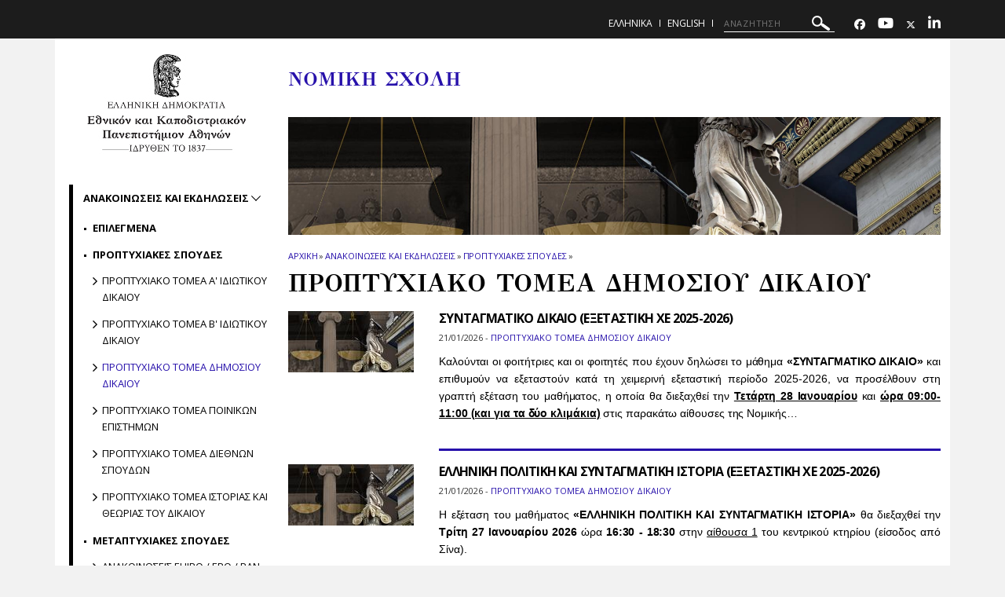

--- FILE ---
content_type: text/html; charset=utf-8
request_url: https://www.law.uoa.gr/anakoinoseis_kai_ekdiloseis/proptychiakes_spoydes/proptychiako_tomea_dimosioy_dikaioy/
body_size: 21137
content:
<!DOCTYPE html>
<html dir="ltr" lang="el-GR">
<head>

<meta charset="utf-8">
<!-- 
	build by sitepackagebuilder.com

	This website is powered by TYPO3 - inspiring people to share!
	TYPO3 is a free open source Content Management Framework initially created by Kasper Skaarhoj and licensed under GNU/GPL.
	TYPO3 is copyright 1998-2026 of Kasper Skaarhoj. Extensions are copyright of their respective owners.
	Information and contribution at https://typo3.org/
-->


<link rel="icon" href="/typo3conf/ext/uoa_website/Resources/Public/Images/favicon.png" type="image/png">

<meta http-equiv="x-ua-compatible" content="IE=edge" />
<meta name="generator" content="TYPO3 CMS" />
<meta name="viewport" content="width=device-width, initial-scale=1" />
<meta name="robots" content="index,follow" />
<meta name="google" content="{$page.meta.google}" />
<meta name="apple-mobile-web-app-capable" content="no" />
<meta property="og:title" content="Προπτυχιακό Τομέα Δημοσίου Δικαίου" />
<meta property="og:site_name" content="Νομική Σχολή" />
<meta property="og:image" content="https://www.law.uoa.gr/fileadmin/_processed_/7/0/csm_LawSchool-banner-825X400_5d78b32847.jpg" />

<link rel="stylesheet" href="https://code.jquery.com/ui/1.12.1/themes/base/jquery-ui.css" media="all">

<link rel="stylesheet" href="/typo3temp/assets/css/7015c8c4ac5ff815b57530b221005fc6.css?1752161770" media="all">
<link rel="stylesheet" href="https://fonts.googleapis.com/css?family=GFS+Didot&amp;subset=greek" media="all">
<link rel="stylesheet" href="https://fonts.googleapis.com/css?family=Roboto:300,400,500,700,900&amp;subset=greek,greek-ext" media="all">
<link rel="stylesheet" href="https://fonts.googleapis.com/css?family=Open+Sans:400,600,700,800&amp;subset=greek" media="all">
<link rel="stylesheet" href="/typo3conf/ext/uoa_website/Resources/Public/Css/inc/jquery.fancybox.min.css?1732762558" media="all">
<link rel="stylesheet" href="/typo3conf/ext/uoa_website/Resources/Public/Css/bootstrap_5.min.css?1740386972" media="all">
<link rel="stylesheet" href="/typo3conf/ext/uoa_website/Resources/Public/Css/fonts.css?1732762556" media="all">
<link rel="stylesheet" href="/typo3conf/ext/uoa_website/Resources/Public/Css/all.min.css?1740402498" media="all">
<link rel="stylesheet" href="/typo3conf/ext/uoa_website/Resources/Public/Css/font-awesome.min.css?1732762556" media="all">
<link rel="stylesheet" href="/typo3conf/ext/uoa_website/Resources/Public/FontAwesome/css/v4-shims.min.css?1740403850" media="all">
<link rel="stylesheet" href="/typo3conf/ext/uoa_website/Resources/Public/Css/animate.css?1732762556" media="all">
<link rel="stylesheet" href="/typo3conf/ext/uoa_website/Resources/Public/Css/jssocials.css?1732762556" media="all">
<link rel="stylesheet" href="/typo3conf/ext/uoa_website/Resources/Public/Css/style2.css?1741338030" media="all">
<link rel="stylesheet" href="/typo3conf/ext/uoa_website/Resources/Public/Css/Red/red.css?1758116109" media="all">
<link rel="stylesheet" href="/typo3conf/ext/uoa_website/Resources/Public/Css/Red/style2.css?1765437825" media="all">
<link rel="stylesheet" href="/typo3conf/ext/uoa_website/Resources/Public/Css/Navy/navy-siteA.css?1740386972" media="all">
<link rel="stylesheet" href="/typo3conf/ext/ke_search/Resources/Public/Css/ke_search_pi1.css?1731748663" media="all">




<script src="/typo3temp/assets/compressed/merged-0e865a7cca50f63d340cba53ad1b5e94-53374e8d7f13e2499dd66332c62cc18a.js?1768485016"></script>




				<link rel="alternate" type="application/rss+xml" title="EKPA RSS FEEDS" href="/anakoinoseis_kai_ekdiloseis/proptychiakes_spoydes/proptychiako_tomea_dimosioy_dikaioy?type=9821" />
			
<title>Προπτυχιακό Τομέα Δημοσίου Δικαίου</title><title> | </title>

</head>
<body id="p16698">
<a class="visually-hidden-focusable page-skip-link" href="#mainnavigationA">
    <span>
        Skip to main navigation
    </span>
</a>
<a class="visually-hidden-focusable page-skip-link" href="#page-content">
    <span>
        Skip to main content
    </span>
</a>
<a class="visually-hidden-focusable page-skip-link" href="#page-footer">
    <span>
        Skip to page footer 
    </span>
</a>

<header>
    <div class="top-cont default">
    

<div class="header__bottom">
    <div class="row">
        <div class="col-md-12 clearfix hamburger_fix">
            <div class="header__bottom--inner">
                <div class="header__logo">
                    
<!--<div id="c15075" class="frame frame-default frame-type-image frame-layout-0">--><div class="ce-image ce-center ce-above"><div class="ce-gallery" data-ce-columns="1" data-ce-images="1"><div class="ce-outer"><div class="ce-inner"><div class="ce-row"><div class="ce-column"><figure class="image"><a href="https://www.law.uoa.gr"><img class="image-embed-item img-responsive" alt="ΕΚΠΑ " src="/fileadmin/user_upload/Banners/logos/uoa-logo-centered-greek-1.jpg" width="224" height="131" /></a></figure></div></div></div></div></div></div><!--</div>-->


                </div>
                <div class="hamburger_icon" tabindex="0"
                     aria-label="Main navigation"
                     id="mainnavigation">
						<span class="icon">
							<span></span>
							<span></span>
							<span></span>
							<span></span>
						</span>
                    <span class="icon--title">Menu</span>
                </div>
                <div class="header--menu">
                    <ul role="menu">
                        
                            <li role="menuitem" class="menu-item-has-children active">
				                <a href="/anakoinoseis_kai_ekdiloseis"  title="Ανακοινώσεις και εκδηλώσεις" aria-haspopup="true">
                                    ΑΝΑΚΟΙΝΩΣΕΙΣ ΚΑΙ ΕΚΔΗΛΩΣΕΙΣ
                                </a>
                                
                                    <span class="sub_menu_icon"
                                          aria-label="Προβολή υπομενού για: Ανακοινώσεις και εκδηλώσεις"
                                          tabindex="0">
                                        <svg
                                                xmlns="http://www.w3.org/2000/svg"
                                                xmlns:xlink="http://www.w3.org/1999/xlink"
                                                width="12px" height="7px">
                                        <path fill-rule="evenodd"  fill="rgb(255, 255, 255)"
                                              d="M12.010,0.729 L6.726,6.116 L6.876,6.270 L6.150,7.010 L6.000,6.856 L5.849,7.010 L5.123,6.270 L5.274,6.116 L-0.010,0.729 L0.716,-0.011 L6.000,5.376 L11.284,-0.011 L12.010,0.729 Z"/>
                                        </svg>
                                    </span>
                                    <ul class="sub-menu submenu is-dropdown-submenu">
                                        
                                            <li class="">
                                                <a href="/anakoinoseis_kai_ekdiloseis/epilegmena"  title="Επιλεγμένα">
                                                    ΕΠΙΛΕΓΜΕΝΑ
                                                </a>
                                            </li>
                                        
                                            <li class="active">
                                                <a href="/anakoinoseis_kai_ekdiloseis/proptychiakes_spoydes"  title="Προπτυχιακές σπουδές">
                                                    ΠΡΟΠΤΥΧΙΑΚΕΣ ΣΠΟΥΔΕΣ
                                                </a>
                                            </li>
                                        
                                            <li class="">
                                                <a href="/anakoinoseis_kai_ekdiloseis/metaptychiakes_spoydes"  title="Μεταπτυχιακές σπουδές">
                                                    ΜΕΤΑΠΤΥΧΙΑΚΕΣ ΣΠΟΥΔΕΣ
                                                </a>
                                            </li>
                                        
                                            <li class="">
                                                <a href="/anakoinoseis_kai_ekdiloseis/didaktorikes_spoydes"  title="Διδακτορικές Σπουδές">
                                                    ΔΙΔΑΚΤΟΡΙΚΕΣ ΣΠΟΥΔΕΣ
                                                </a>
                                            </li>
                                        
                                            <li class="">
                                                <a href="/anakoinoseis_kai_ekdiloseis/erasmus"  title="Erasmus">
                                                    ERASMUS
                                                </a>
                                            </li>
                                        
                                            <li class="">
                                                <a href="/anakoinoseis_kai_ekdiloseis/european_law_school_network"  title="EUROPEAN LAW SCHOOL NETWORK">
                                                    EUROPEAN LAW SCHOOL NETWORK
                                                </a>
                                            </li>
                                        
                                            <li class="">
                                                <a href="/anakoinoseis_kai_ekdiloseis/civis"  title="CIVIS">
                                                    CIVIS
                                                </a>
                                            </li>
                                        
                                            <li class="">
                                                <a href="/anakoinoseis_kai_ekdiloseis/prokiryxeis_exelixeis_melon_dep"  title="Προκηρύξεις - Εξελίξεις Μελών ΔΕΠ">
                                                    ΠΡΟΚΗΡΥΞΕΙΣ - ΕΞΕΛΙΞΕΙΣ ΜΕΛΩΝ ΔΕΠ
                                                </a>
                                            </li>
                                        
                                            <li class="">
                                                <a href="/anakoinoseis_kai_ekdiloseis/ekdiloseis_simantika"  title="Εκδηλώσεις - Σημαντικά">
                                                    ΕΚΔΗΛΩΣΕΙΣ - ΣΗΜΑΝΤΙΚΑ
                                                </a>
                                            </li>
                                        
                                    </ul>
                                
                            </li>
                        
                            <li role="menuitem" class="menu-item-has-children ">
				                <a href="/i_scholi"  title="Η Σχολή" aria-haspopup="true">
                                    Η ΣΧΟΛΗ
                                </a>
                                
                                    <span class="sub_menu_icon"
                                          aria-label="Προβολή υπομενού για: Η Σχολή"
                                          tabindex="0">
                                        <svg
                                                xmlns="http://www.w3.org/2000/svg"
                                                xmlns:xlink="http://www.w3.org/1999/xlink"
                                                width="12px" height="7px">
                                        <path fill-rule="evenodd"  fill="rgb(255, 255, 255)"
                                              d="M12.010,0.729 L6.726,6.116 L6.876,6.270 L6.150,7.010 L6.000,6.856 L5.849,7.010 L5.123,6.270 L5.274,6.116 L-0.010,0.729 L0.716,-0.011 L6.000,5.376 L11.284,-0.011 L12.010,0.729 Z"/>
                                        </svg>
                                    </span>
                                    <ul class="sub-menu submenu is-dropdown-submenu">
                                        
                                            <li class="">
                                                <a href="/i_scholi/organosi_kai_dioikisi"  title="Οργάνωση και Διοίκηση">
                                                    ΟΡΓΑΝΩΣΗ ΚΑΙ ΔΙΟΙΚΗΣΗ
                                                </a>
                                            </li>
                                        
                                            <li class="">
                                                <a href="/i_scholi/egkatastaseis_kai_prosbasi"  title="Εγκαταστάσεις και Πρόσβαση">
                                                    ΕΓΚΑΤΑΣΤΑΣΕΙΣ ΚΑΙ ΠΡΟΣΒΑΣΗ
                                                </a>
                                            </li>
                                        
                                            <li class="">
                                                <a href="/i_scholi/leitoyrgia_grammateias_exypiretisi_koinoy"  title="Λειτουργία Γραμματείας - Εξυπηρέτηση Κοινού">
                                                    ΛΕΙΤΟΥΡΓΙΑ ΓΡΑΜΜΑΤΕΙΑΣ - ΕΞΥΠΗΡΕΤΗΣΗ ΚΟΙΝΟΥ
                                                </a>
                                            </li>
                                        
                                            <li class="">
                                                <a href="/i_scholi/bibliothiki_nomikis_scholis"  title="Βιβλιοθήκη Νομικής Σχολής">
                                                    ΒΙΒΛΙΟΘΗΚΗ ΝΟΜΙΚΗΣ ΣΧΟΛΗΣ
                                                </a>
                                            </li>
                                        
                                            <li class="">
                                                <a href="/i_scholi/ergastiria"  title="Εργαστήρια">
                                                    ΕΡΓΑΣΤΗΡΙΑ
                                                </a>
                                            </li>
                                        
                                            <li class="">
                                                <a href="/i_scholi/ypostirixi_foititon_me_anapiria_monada_prosbasimotitas_ekpa"  title="Υποστήριξη φοιτητών με αναπηρία - Μονάδα Προσβασιμότητας ΕΚΠΑ">
                                                    ΥΠΟΣΤΗΡΙΞΗ ΦΟΙΤΗΤΩΝ ΜΕ ΑΝΑΠΗΡΙΑ - ΜΟΝΑΔΑ ΠΡΟΣΒΑΣΙΜΟΤΗΤΑΣ ΕΚΠΑ
                                                </a>
                                            </li>
                                        
                                            <li class="">
                                                <a href="https://merimna.uoa.gr/tmimata_kai_armodiotites/"  title="Σίτιση - Στέγαση φοιτητών">
                                                    ΣΙΤΙΣΗ - ΣΤΕΓΑΣΗ ΦΟΙΤΗΤΩΝ
                                                </a>
                                            </li>
                                        
                                            <li class="">
                                                <a href="/i_scholi/axiologisi"  title="Αξιολόγηση">
                                                    ΑΞΙΟΛΟΓΗΣΗ
                                                </a>
                                            </li>
                                        
                                            <li class="">
                                                <a href="https://www.uoa.gr/to_panepistimio/apostoli_politikes_kai_dimosieymata/kodikas_deontologias_kai_kalis_praktikis"  title="Κώδικας Δεοντολογίας">
                                                    ΚΩΔΙΚΑΣ ΔΕΟΝΤΟΛΟΓΙΑΣ
                                                </a>
                                            </li>
                                        
                                            <li class="">
                                                <a href="/i_scholi/mitroa_nomikis_scholis"  title="Μητρώα Νομικής Σχολής">
                                                    ΜΗΤΡΩΑ ΝΟΜΙΚΗΣ ΣΧΟΛΗΣ
                                                </a>
                                            </li>
                                        
                                    </ul>
                                
                            </li>
                        
                            <li role="menuitem" class="menu-item-has-children ">
				                <a href="/tomeis"  title="Τομείς" aria-haspopup="true">
                                    ΤΟΜΕΙΣ
                                </a>
                                
                                    <span class="sub_menu_icon"
                                          aria-label="Προβολή υπομενού για: Τομείς"
                                          tabindex="0">
                                        <svg
                                                xmlns="http://www.w3.org/2000/svg"
                                                xmlns:xlink="http://www.w3.org/1999/xlink"
                                                width="12px" height="7px">
                                        <path fill-rule="evenodd"  fill="rgb(255, 255, 255)"
                                              d="M12.010,0.729 L6.726,6.116 L6.876,6.270 L6.150,7.010 L6.000,6.856 L5.849,7.010 L5.123,6.270 L5.274,6.116 L-0.010,0.729 L0.716,-0.011 L6.000,5.376 L11.284,-0.011 L12.010,0.729 Z"/>
                                        </svg>
                                    </span>
                                    <ul class="sub-menu submenu is-dropdown-submenu">
                                        
                                            <li class="">
                                                <a href="/tomeis/a_idiotikoy_dikaioy"  title="Α&#039; Ιδιωτικού Δικαίου">
                                                    Α&#039; ΙΔΙΩΤΙΚΟΥ ΔΙΚΑΙΟΥ
                                                </a>
                                            </li>
                                        
                                            <li class="">
                                                <a href="/tomeis/b_idiotikoy_dikaioy"  title="Β&#039; Ιδιωτικού Δικαίου">
                                                    Β&#039; ΙΔΙΩΤΙΚΟΥ ΔΙΚΑΙΟΥ
                                                </a>
                                            </li>
                                        
                                            <li class="">
                                                <a href="/tomeis/dimosioy_dikaioy"  title="Δημοσίου Δικαίου">
                                                    ΔΗΜΟΣΙΟΥ ΔΙΚΑΙΟΥ
                                                </a>
                                            </li>
                                        
                                            <li class="">
                                                <a href="/tomeis/poinikon_epistimon"  title="Ποινικών Επιστημών">
                                                    ΠΟΙΝΙΚΩΝ ΕΠΙΣΤΗΜΩΝ
                                                </a>
                                            </li>
                                        
                                            <li class="">
                                                <a href="/tomeis/istorias_kai_theorias_toy_dikaioy"  title="Ιστορίας και Θεωρίας του Δικαίου">
                                                    ΙΣΤΟΡΙΑΣ ΚΑΙ ΘΕΩΡΙΑΣ ΤΟΥ ΔΙΚΑΙΟΥ
                                                </a>
                                            </li>
                                        
                                            <li class="">
                                                <a href="/tomeis/diethnon_spoydon"  title="Διεθνών Σπουδών">
                                                    ΔΙΕΘΝΩΝ ΣΠΟΥΔΩΝ
                                                </a>
                                            </li>
                                        
                                    </ul>
                                
                            </li>
                        
                            <li role="menuitem" class="menu-item-has-children ">
				                <a href="/prosopiko"  title="Προσωπικό" aria-haspopup="true">
                                    ΠΡΟΣΩΠΙΚΟ
                                </a>
                                
                                    <span class="sub_menu_icon"
                                          aria-label="Προβολή υπομενού για: Προσωπικό"
                                          tabindex="0">
                                        <svg
                                                xmlns="http://www.w3.org/2000/svg"
                                                xmlns:xlink="http://www.w3.org/1999/xlink"
                                                width="12px" height="7px">
                                        <path fill-rule="evenodd"  fill="rgb(255, 255, 255)"
                                              d="M12.010,0.729 L6.726,6.116 L6.876,6.270 L6.150,7.010 L6.000,6.856 L5.849,7.010 L5.123,6.270 L5.274,6.116 L-0.010,0.729 L0.716,-0.011 L6.000,5.376 L11.284,-0.011 L12.010,0.729 Z"/>
                                        </svg>
                                    </span>
                                    <ul class="sub-menu submenu is-dropdown-submenu">
                                        
                                            <li class="">
                                                <a href="/prosopiko/didaskontes_ana_tomea"  title="Διδάσκοντες ανά Τομέα">
                                                    ΔΙΔΑΣΚΟΝΤΕΣ ΑΝΑ ΤΟΜΕΑ
                                                </a>
                                            </li>
                                        
                                            <li class="">
                                                <a href="/prosopiko/didaskontes_alfabitika"  title="Διδάσκοντες αλφαβητικά">
                                                    ΔΙΔΑΣΚΟΝΤΕΣ ΑΛΦΑΒΗΤΙΚΑ
                                                </a>
                                            </li>
                                        
                                            <li class="">
                                                <a href="/prosopiko/omotimoi_kathigites_afypiretisantes_kathigites"  title="Ομότιμοι Καθηγητές - Αφυπηρετήσαντες Καθηγητές">
                                                    ΟΜΟΤΙΜΟΙ ΚΑΘΗΓΗΤΕΣ - ΑΦΥΠΗΡΕΤΗΣΑΝΤΕΣ ΚΑΘΗΓΗΤΕΣ
                                                </a>
                                            </li>
                                        
                                            <li class="">
                                                <a href="/prosopiko/epitimoi_didaktores"  title="Επίτιμοι Διδάκτορες">
                                                    ΕΠΙΤΙΜΟΙ ΔΙΔΑΚΤΟΡΕΣ
                                                </a>
                                            </li>
                                        
                                            <li class="">
                                                <a href="/prosopiko/dioikitiko_kai_techniko_prosopiko"  title="Διοικητικό και Τεχνικό Προσωπικό">
                                                    ΔΙΟΙΚΗΤΙΚΟ ΚΑΙ ΤΕΧΝΙΚΟ ΠΡΟΣΩΠΙΚΟ
                                                </a>
                                            </li>
                                        
                                    </ul>
                                
                            </li>
                        
                            <li role="menuitem" class="menu-item-has-children ">
				                <a href="/katataxi_ptychioychon_tritobathmias_ekpaideysis"  title="Κατάταξη πτυχιούχων Τριτοβάθμιας Εκπαίδευσης" aria-haspopup="true">
                                    ΚΑΤΑΤΑΞΗ ΠΤΥΧΙΟΥΧΩΝ ΤΡΙΤΟΒΑΘΜΙΑΣ ΕΚΠΑΙΔΕΥΣΗΣ
                                </a>
                                
                                    <span class="sub_menu_icon"
                                          aria-label="Προβολή υπομενού για: Κατάταξη πτυχιούχων Τριτοβάθμιας Εκπαίδευσης"
                                          tabindex="0">
                                        <svg
                                                xmlns="http://www.w3.org/2000/svg"
                                                xmlns:xlink="http://www.w3.org/1999/xlink"
                                                width="12px" height="7px">
                                        <path fill-rule="evenodd"  fill="rgb(255, 255, 255)"
                                              d="M12.010,0.729 L6.726,6.116 L6.876,6.270 L6.150,7.010 L6.000,6.856 L5.849,7.010 L5.123,6.270 L5.274,6.116 L-0.010,0.729 L0.716,-0.011 L6.000,5.376 L11.284,-0.011 L12.010,0.729 Z"/>
                                        </svg>
                                    </span>
                                    <ul class="sub-menu submenu is-dropdown-submenu">
                                        
                                            <li class="">
                                                <a href="/katataxi_ptychioychon_tritobathmias_ekpaideysis/katataktiries_2024_2025_1"  title="Κατατακτήριες 2025-2026">
                                                    ΚΑΤΑΤΑΚΤΗΡΙΕΣ 2025-2026
                                                </a>
                                            </li>
                                        
                                            <li class="">
                                                <a href="/katataxi_ptychioychon_tritobathmias_ekpaideysis/katataktiries_2024_2025"  title="Κατατακτήριες 2024-2025">
                                                    ΚΑΤΑΤΑΚΤΗΡΙΕΣ 2024-2025
                                                </a>
                                            </li>
                                        
                                            <li class="">
                                                <a href="/katataxi_ptychioychon_tritobathmias_ekpaideysis/katataktiries_2023_2024"  title="Κατατακτήριες 2023-2024">
                                                    ΚΑΤΑΤΑΚΤΗΡΙΕΣ 2023-2024
                                                </a>
                                            </li>
                                        
                                            <li class="">
                                                <a href="/katataxi_ptychioychon_tritobathmias_ekpaideysis/katataktiries_2022_2023"  title="Κατατακτήριες 2022-2023">
                                                    ΚΑΤΑΤΑΚΤΗΡΙΕΣ 2022-2023
                                                </a>
                                            </li>
                                        
                                            <li class="">
                                                <a href="/katataxi_ptychioychon_tritobathmias_ekpaideysis/katataktiries_2021_2022"  title="Κατατακτήριες 2021-2022">
                                                    ΚΑΤΑΤΑΚΤΗΡΙΕΣ 2021-2022
                                                </a>
                                            </li>
                                        
                                            <li class="">
                                                <a href="/katataxi_ptychioychon_tritobathmias_ekpaideysis/katataktiries_2020_2021"  title="Κατατακτήριες 2020-2021">
                                                    ΚΑΤΑΤΑΚΤΗΡΙΕΣ 2020-2021
                                                </a>
                                            </li>
                                        
                                            <li class="">
                                                <a href="/katataxi_ptychioychon_tritobathmias_ekpaideysis/katataktiries_2019_2020"  title="Κατατακτήριες 2019-2020">
                                                    ΚΑΤΑΤΑΚΤΗΡΙΕΣ 2019-2020
                                                </a>
                                            </li>
                                        
                                    </ul>
                                
                            </li>
                        
                            <li role="menuitem" class="menu-item-has-children ">
				                <a href="/proptychiakes_spoydes"  title="Προπτυχιακές Σπουδές" aria-haspopup="true">
                                    ΠΡΟΠΤΥΧΙΑΚΕΣ ΣΠΟΥΔΕΣ
                                </a>
                                
                                    <span class="sub_menu_icon"
                                          aria-label="Προβολή υπομενού για: Προπτυχιακές Σπουδές"
                                          tabindex="0">
                                        <svg
                                                xmlns="http://www.w3.org/2000/svg"
                                                xmlns:xlink="http://www.w3.org/1999/xlink"
                                                width="12px" height="7px">
                                        <path fill-rule="evenodd"  fill="rgb(255, 255, 255)"
                                              d="M12.010,0.729 L6.726,6.116 L6.876,6.270 L6.150,7.010 L6.000,6.856 L5.849,7.010 L5.123,6.270 L5.274,6.116 L-0.010,0.729 L0.716,-0.011 L6.000,5.376 L11.284,-0.011 L12.010,0.729 Z"/>
                                        </svg>
                                    </span>
                                    <ul class="sub-menu submenu is-dropdown-submenu">
                                        
                                            <li class="">
                                                <a href="/proptychiakes_spoydes/politiki_poiotitas"  title="Πολιτική Ποιότητας">
                                                    ΠΟΛΙΤΙΚΗ ΠΟΙΟΤΗΤΑΣ
                                                </a>
                                            </li>
                                        
                                            <li class="">
                                                <a href="/proptychiakes_spoydes/kanonismos_programmatos_spoydon"  title="Κανονισμός Προγράμματος Σπουδών">
                                                    ΚΑΝΟΝΙΣΜΟΣ ΠΡΟΓΡΑΜΜΑΤΟΣ ΣΠΟΥΔΩΝ
                                                </a>
                                            </li>
                                        
                                            <li class="">
                                                <a href="/proptychiakes_spoydes/programma_didaskalias"  title="Πρόγραμμα Διδασκαλίας">
                                                    ΠΡΟΓΡΑΜΜΑ ΔΙΔΑΣΚΑΛΙΑΣ
                                                </a>
                                            </li>
                                        
                                            <li class="">
                                                <a href="/proptychiakes_spoydes/akadimaiko_imerologio"  title="Ακαδημαϊκό Ημερολόγιο">
                                                    ΑΚΑΔΗΜΑΪΚΟ ΗΜΕΡΟΛΟΓΙΟ
                                                </a>
                                            </li>
                                        
                                            <li class="">
                                                <a href="/proptychiakes_spoydes/programma_exetaseon"  title="Πρόγραμμα Εξετάσεων">
                                                    ΠΡΟΓΡΑΜΜΑ ΕΞΕΤΑΣΕΩΝ
                                                </a>
                                            </li>
                                        
                                            <li class="">
                                                <a href="/proptychiakes_spoydes/exetaseis_mathimaton_doatap"  title="Εξετάσεις Μαθημάτων ΔΟΑΤΑΠ">
                                                    ΕΞΕΤΑΣΕΙΣ ΜΑΘΗΜΑΤΩΝ ΔΟΑΤΑΠ
                                                </a>
                                            </li>
                                        
                                            <li class="">
                                                <a href="/proptychiakes_spoydes/foititikes_ypiresies"  title="Φοιτητικές Υπηρεσίες">
                                                    ΦΟΙΤΗΤΙΚΕΣ ΥΠΗΡΕΣΙΕΣ
                                                </a>
                                            </li>
                                        
                                            <li class="">
                                                <a href="/proptychiakes_spoydes/didaktika_syggrammata"  title="Διδακτικά Συγγράμματα">
                                                    ΔΙΔΑΚΤΙΚΑ ΣΥΓΓΡΑΜΜΑΤΑ
                                                </a>
                                            </li>
                                        
                                            <li class="">
                                                <a href="/proptychiakes_spoydes/sitisi"  title="Σίτιση">
                                                    ΣΙΤΙΣΗ
                                                </a>
                                            </li>
                                        
                                            <li class="">
                                                <a href="/proptychiakes_spoydes/akadimaiki_taytotita"  title="Ακαδημαϊκή Ταυτότητα">
                                                    ΑΚΑΔΗΜΑΪΚΗ ΤΑΥΤΟΤΗΤΑ
                                                </a>
                                            </li>
                                        
                                            <li class="">
                                                <a href="/proptychiakes_spoydes/imera_anoikton_pylon"  title="Ημέρα ανοικτών πυλών">
                                                    ΗΜΕΡΑ ΑΝΟΙΚΤΩΝ ΠΥΛΩΝ
                                                </a>
                                            </li>
                                        
                                            <li class="">
                                                <a href="/proptychiakes_spoydes/chrisima_eggrafa"  title="Χρήσιμα Έγγραφα">
                                                    ΧΡΗΣΙΜΑ ΕΓΓΡΑΦΑ
                                                </a>
                                            </li>
                                        
                                    </ul>
                                
                            </li>
                        
                            <li role="menuitem" class="menu-item-has-children ">
				                <a href="/odigos_spoydon"  title="Οδηγός Σπουδών" >
                                    ΟΔΗΓΟΣ ΣΠΟΥΔΩΝ
                                </a>
                                
                            </li>
                        
                            <li role="menuitem" class="menu-item-has-children ">
				                <a href="/metaptychiakes_spoydes"  title="Μεταπτυχιακές Σπουδές" aria-haspopup="true">
                                    ΜΕΤΑΠΤΥΧΙΑΚΕΣ ΣΠΟΥΔΕΣ
                                </a>
                                
                                    <span class="sub_menu_icon"
                                          aria-label="Προβολή υπομενού για: Μεταπτυχιακές Σπουδές"
                                          tabindex="0">
                                        <svg
                                                xmlns="http://www.w3.org/2000/svg"
                                                xmlns:xlink="http://www.w3.org/1999/xlink"
                                                width="12px" height="7px">
                                        <path fill-rule="evenodd"  fill="rgb(255, 255, 255)"
                                              d="M12.010,0.729 L6.726,6.116 L6.876,6.270 L6.150,7.010 L6.000,6.856 L5.849,7.010 L5.123,6.270 L5.274,6.116 L-0.010,0.729 L0.716,-0.011 L6.000,5.376 L11.284,-0.011 L12.010,0.729 Z"/>
                                        </svg>
                                    </span>
                                    <ul class="sub-menu submenu is-dropdown-submenu">
                                        
                                            <li class="">
                                                <a href="/metaptychiakes_spoydes/programmata_metaptychiakon_spoydon"  title="Προγράμματα Μεταπτυχιακών Σπουδών">
                                                    ΠΡΟΓΡΑΜΜΑΤΑ ΜΕΤΑΠΤΥΧΙΑΚΩΝ ΣΠΟΥΔΩΝ
                                                </a>
                                            </li>
                                        
                                            <li class="">
                                                <a href="/metaptychiakes_spoydes/programma_didaskalias_kai_programma_exetastikis"  title="Πρόγραμμα διδασκαλίας και πρόγραμμα εξεταστικής">
                                                    ΠΡΟΓΡΑΜΜΑ ΔΙΔΑΣΚΑΛΙΑΣ ΚΑΙ ΠΡΟΓΡΑΜΜΑ ΕΞΕΤΑΣΤΙΚΗΣ
                                                </a>
                                            </li>
                                        
                                            <li class="">
                                                <a href="/metaptychiakes_spoydes/didaktiki_kai_exetastiki_periodos"  title="Διδακτική και Εξεταστική περίοδος">
                                                    ΔΙΔΑΚΤΙΚΗ ΚΑΙ ΕΞΕΤΑΣΤΙΚΗ ΠΕΡΙΟΔΟΣ
                                                </a>
                                            </li>
                                        
                                            <li class="">
                                                <a href="/metaptychiakes_spoydes/syggrafi_diplomatikis_ergasias_pergamos"  title="Συγγραφή Διπλωματικής Εργασίας - Πέργαμος">
                                                    ΣΥΓΓΡΑΦΗ ΔΙΠΛΩΜΑΤΙΚΗΣ ΕΡΓΑΣΙΑΣ - ΠΕΡΓΑΜΟΣ
                                                </a>
                                            </li>
                                        
                                            <li class="">
                                                <a href="/metaptychiakes_spoydes/akadimaiki_taytotita"  title="Ακαδημαϊκή Ταυτότητα">
                                                    ΑΚΑΔΗΜΑΪΚΗ ΤΑΥΤΟΤΗΤΑ
                                                </a>
                                            </li>
                                        
                                            <li class="">
                                                <a href="/metaptychiakes_spoydes/sitisi"  title="Σίτιση">
                                                    ΣΙΤΙΣΗ
                                                </a>
                                            </li>
                                        
                                            <li class="">
                                                <a href="/metaptychiakes_spoydes/ilektronikes_ypiresies"  title="Ηλεκτρονικές Υπηρεσίες">
                                                    ΗΛΕΚΤΡΟΝΙΚΕΣ ΥΠΗΡΕΣΙΕΣ
                                                </a>
                                            </li>
                                        
                                            <li class="">
                                                <a href="/metaptychiakes_spoydes/chrisima_eggrafa"  title="Χρήσιμα έγγραφα">
                                                    ΧΡΗΣΙΜΑ ΕΓΓΡΑΦΑ
                                                </a>
                                            </li>
                                        
                                            <li class="">
                                                <a href="/metaptychiakes_spoydes/apallagi_apo_teli_foitisis"  title="Απαλλαγή από τέλη φοίτησης">
                                                    ΑΠΑΛΛΑΓΗ ΑΠΟ ΤΕΛΗ ΦΟΙΤΗΣΗΣ
                                                </a>
                                            </li>
                                        
                                            <li class="">
                                                <a href="/metaptychiakes_spoydes/themata_diplomatikon_ergasion"  title="Θέματα διπλωματικών εργασιών">
                                                    ΘΕΜΑΤΑ ΔΙΠΛΩΜΑΤΙΚΩΝ ΕΡΓΑΣΙΩΝ
                                                </a>
                                            </li>
                                        
                                    </ul>
                                
                            </li>
                        
                            <li role="menuitem" class="menu-item-has-children ">
				                <a href="/didaktorikes_spoydes"  title="Διδακτορικές Σπουδές" aria-haspopup="true">
                                    ΔΙΔΑΚΤΟΡΙΚΕΣ ΣΠΟΥΔΕΣ
                                </a>
                                
                                    <span class="sub_menu_icon"
                                          aria-label="Προβολή υπομενού για: Διδακτορικές Σπουδές"
                                          tabindex="0">
                                        <svg
                                                xmlns="http://www.w3.org/2000/svg"
                                                xmlns:xlink="http://www.w3.org/1999/xlink"
                                                width="12px" height="7px">
                                        <path fill-rule="evenodd"  fill="rgb(255, 255, 255)"
                                              d="M12.010,0.729 L6.726,6.116 L6.876,6.270 L6.150,7.010 L6.000,6.856 L5.849,7.010 L5.123,6.270 L5.274,6.116 L-0.010,0.729 L0.716,-0.011 L6.000,5.376 L11.284,-0.011 L12.010,0.729 Z"/>
                                        </svg>
                                    </span>
                                    <ul class="sub-menu submenu is-dropdown-submenu">
                                        
                                            <li class="">
                                                <a href="/didaktorikes_spoydes/pergamos"  title="Πέργαμος">
                                                    ΠΕΡΓΑΜΟΣ
                                                </a>
                                            </li>
                                        
                                            <li class="">
                                                <a href="/didaktorikes_spoydes/email_akadimaiki_taytotita_loipes_paroches"  title="Email - Ακαδημαϊκή ταυτότητα - λοιπές παροχές">
                                                    EMAIL - ΑΚΑΔΗΜΑΪΚΗ ΤΑΥΤΟΤΗΤΑ - ΛΟΙΠΕΣ ΠΑΡΟΧΕΣ
                                                </a>
                                            </li>
                                        
                                            <li class="">
                                                <a href="/didaktorikes_spoydes/bibliothiki_tis_nomikis_scholis"  title="Βιβλιοθήκη της Νομικής Σχολής">
                                                    ΒΙΒΛΙΟΘΗΚΗ ΤΗΣ ΝΟΜΙΚΗΣ ΣΧΟΛΗΣ
                                                </a>
                                            </li>
                                        
                                            <li class="">
                                                <a href="/didaktorikes_spoydes/metadidaktoriki_ereyna"  title="Μεταδιδακτορική Έρευνα">
                                                    ΜΕΤΑΔΙΔΑΚΤΟΡΙΚΗ ΕΡΕΥΝΑ
                                                </a>
                                            </li>
                                        
                                    </ul>
                                
                            </li>
                        
                            <li role="menuitem" class="menu-item-has-children ">
				                <a href="/erasmus_exerchomenoi_foitites_ekpa"  title="Erasmus +: εξερχόμενοι φοιτητές ΕΚΠΑ" aria-haspopup="true">
                                    ERASMUS +: ΕΞΕΡΧΟΜΕΝΟΙ ΦΟΙΤΗΤΕΣ ΕΚΠΑ
                                </a>
                                
                                    <span class="sub_menu_icon"
                                          aria-label="Προβολή υπομενού για: Erasmus +: εξερχόμενοι φοιτητές ΕΚΠΑ"
                                          tabindex="0">
                                        <svg
                                                xmlns="http://www.w3.org/2000/svg"
                                                xmlns:xlink="http://www.w3.org/1999/xlink"
                                                width="12px" height="7px">
                                        <path fill-rule="evenodd"  fill="rgb(255, 255, 255)"
                                              d="M12.010,0.729 L6.726,6.116 L6.876,6.270 L6.150,7.010 L6.000,6.856 L5.849,7.010 L5.123,6.270 L5.274,6.116 L-0.010,0.729 L0.716,-0.011 L6.000,5.376 L11.284,-0.011 L12.010,0.729 Z"/>
                                        </svg>
                                    </span>
                                    <ul class="sub-menu submenu is-dropdown-submenu">
                                        
                                            <li class="">
                                                <a href="/erasmus_exerchomenoi_foitites_ekpa/anagnorisi_mathimaton_erasmus_exerchomenon_foititon_ekpa"  title="Aναγνώριση μαθημάτων Erasmus+ εξερχόμενων φοιτητών ΕΚΠΑ">
                                                    AΝΑΓΝΩΡΙΣΗ ΜΑΘΗΜΑΤΩΝ ERASMUS+ ΕΞΕΡΧΟΜΕΝΩΝ ΦΟΙΤΗΤΩΝ ΕΚΠΑ
                                                </a>
                                            </li>
                                        
                                            <li class="">
                                                <a href="/erasmus_exerchomenoi_foitites_ekpa/civis"  title="CIVIS">
                                                    CIVIS
                                                </a>
                                            </li>
                                        
                                    </ul>
                                
                            </li>
                        
                            <li role="menuitem" class="menu-item-has-children ">
				                <a href="/sychnes_erotiseis"  title="Συχνές Ερωτήσεις" >
                                    ΣΥΧΝΕΣ ΕΡΩΤΗΣΕΙΣ
                                </a>
                                
                            </li>
                        
                            <li role="menuitem" class="menu-item-has-children ">
				                <a href="/diagonismoi"  title="Διαγωνισμοί" aria-haspopup="true">
                                    ΔΙΑΓΩΝΙΣΜΟΙ
                                </a>
                                
                                    <span class="sub_menu_icon"
                                          aria-label="Προβολή υπομενού για: Διαγωνισμοί"
                                          tabindex="0">
                                        <svg
                                                xmlns="http://www.w3.org/2000/svg"
                                                xmlns:xlink="http://www.w3.org/1999/xlink"
                                                width="12px" height="7px">
                                        <path fill-rule="evenodd"  fill="rgb(255, 255, 255)"
                                              d="M12.010,0.729 L6.726,6.116 L6.876,6.270 L6.150,7.010 L6.000,6.856 L5.849,7.010 L5.123,6.270 L5.274,6.116 L-0.010,0.729 L0.716,-0.011 L6.000,5.376 L11.284,-0.011 L12.010,0.729 Z"/>
                                        </svg>
                                    </span>
                                    <ul class="sub-menu submenu is-dropdown-submenu">
                                        
                                            <li class="">
                                                <a href="/diagonismoi/analytikos_katalogos_symmetochon_tis_nomikis_scholis_se_diethneis_diagonismoys"  title="Αναλυτικός κατάλογος συμμετοχών της Νομικής Σχολής σε διεθνείς διαγωνισμούς">
                                                    ΑΝΑΛΥΤΙΚΟΣ ΚΑΤΑΛΟΓΟΣ ΣΥΜΜΕΤΟΧΩΝ ΤΗΣ ΝΟΜΙΚΗΣ ΣΧΟΛΗΣ ΣΕ ΔΙΕΘΝΕΙΣ ΔΙΑΓΩΝΙΣΜΟΥΣ
                                                </a>
                                            </li>
                                        
                                            <li class="">
                                                <a href="/diagonismoi/anthropinon_dikaiomaton"  title="Ανθρωπίνων Δικαιωμάτων">
                                                    ΑΝΘΡΩΠΙΝΩΝ ΔΙΚΑΙΩΜΑΤΩΝ
                                                </a>
                                            </li>
                                        
                                            <li class="">
                                                <a href="/diagonismoi/emporiki_diamesolabisi"  title="Εμπορική Διαμεσολάβηση">
                                                    ΕΜΠΟΡΙΚΗ ΔΙΑΜΕΣΟΛΑΒΗΣΗ
                                                </a>
                                            </li>
                                        
                                            <li class="">
                                                <a href="/diagonismoi/emporiki_diaitisia"  title="Eμπορική Διαιτησία">
                                                    EΜΠΟΡΙΚΗ ΔΙΑΙΤΗΣΙΑ
                                                </a>
                                            </li>
                                        
                                            <li class="">
                                                <a href="/diagonismoi/romaiko_dikaio"  title="Ρωμαϊκό Δίκαιο">
                                                    ΡΩΜΑΪΚΟ ΔΙΚΑΙΟ
                                                </a>
                                            </li>
                                        
                                            <li class="">
                                                <a href="/diagonismoi/europa_moot_court"  title="Europa Moot Court">
                                                    EUROPA MOOT COURT
                                                </a>
                                            </li>
                                        
                                            <li class="">
                                                <a href="/diagonismoi/european_law_moot_court"  title="European Law Moot Court">
                                                    EUROPEAN LAW MOOT COURT
                                                </a>
                                            </li>
                                        
                                            <li class="">
                                                <a href="/diagonismoi/european_law_moot_court_competition"  title="European Law Moot Court Competition">
                                                    EUROPEAN LAW MOOT COURT COMPETITION
                                                </a>
                                            </li>
                                        
                                            <li class="">
                                                <a href="/diagonismoi/philip_c_jessup_international_law_moot_court"  title="Philip C. Jessup International Law Moot Court">
                                                    PHILIP C. JESSUP INTERNATIONAL LAW MOOT COURT
                                                </a>
                                            </li>
                                        
                                    </ul>
                                
                            </li>
                        
                     </ul>
                    <div class="header--menu_info">
                        <ul class="simple_list">
                            <li><a href="https://en.law.uoa.gr/">ENGLISH</a></li><li><a href="/anazitisi">Αναζήτηση</a></li>
                        </ul>
                        <ul class="menu_social">
                            <li> <a href="http://www.facebook.com/uoa.official" title="Facebook" aria-label="Facebook-link"><span class="fa-brands fa-facebook" aria-hidden="true"><span class="hidden">Facebook-link&nbsp;</span></span></a> </li>
                            <li> <a href="https://www.youtube.com/watch?v=m3HkLzBmcuY" title="Youtube" aria-label="Youtube-link"><span class="fa fa-youtube" aria-hidden="true"><span class="hidden">Youtube-link&nbsp;</span></span></a> </li>
                            <li> <a href="http://www.twitter.com" title="Twitter" aria-label="Twitter-link"><span class="fa-brands fa-x-twitter" aria-hidden="true"><span class="hidden">Twitter-link&nbsp;</span></span></a> </li>
                            <li> <a href="https://www.linkedin.com/school/15094179/" title="Linkedin" aria-label="Linkedin-link"><span class="fa fa-linkedin" aria-hidden="true"><span class="hidden">Linkedin-link&nbsp;</span></a> </li>
                            
                            
                            
                            
                        </ul>
                    </div>
                </div>
            </div>
        </div>
    </div>
</div>

    <div class="header__top">
    <div class="row">
        <div class="col-sm-5">
            <div class="header__top--left">
                
            </div>
        </div>
        <div class="col-sm-7">
            <div class="header__top--right">
                <ul class="lang_list"><li><a href="/">ΕΛΛΗΝΙΚΑ</a></li><li><a href="https://en.law.uoa.gr/">ENGLISH</a></li></ul>
                
  <form method="get" class="header__search searchform" name="form_kesearch_pi1"  action="/anazitisi">
    <div class="kesearch_searchbox">
      
        <input type="hidden" name="id" value="10774" />
      
      
      
      

      <!--<div class="kesearchbox">
        <input type="text" id="ke_search_sword" name="tx_kesearch_pi1[sword]" value="" placeholder="Η φράση αναζήτησής σας" />
        <div class="clearer">&nbsp;</div>
      </div>-->

      <input alt="ΑΝΑΖΗΤΗΣΗ"
             aria-label="ΑΝΑΖΗΤΗΣΗ"
             type="search"
             placeholder="ΑΝΑΖΗΤΗΣΗ"
             title="ΑΝΑΖΗΤΗΣΗ"
             name="tx_kesearch_pi1[sword]"
             value="">
        <button title="ΑΝΑΖΗΤΗΣΗ">
        <svg alt="ΑΝΑΖΗΤΗΣΗ"
            xmlns="http://www.w3.org/2000/svg"
            xmlns:xlink="http://www.w3.org/1999/xlink"
            width="23px" height="19px">
          <path   fill="rgb(255, 255, 255)"
              d="M22.670,18.178 C22.088,19.041 20.931,19.257 20.090,18.659 L12.467,13.255 C11.928,12.873 11.648,12.252 11.669,11.626 C10.687,12.705 9.398,13.430 7.953,13.699 C6.178,14.031 4.386,13.634 2.907,12.585 C1.427,11.537 0.434,9.960 0.111,8.142 C-0.213,6.324 0.173,4.488 1.198,2.971 C3.314,-0.161 7.523,-0.946 10.582,1.220 C13.358,3.190 14.245,6.927 12.802,9.942 C13.366,9.699 14.035,9.747 14.577,10.131 L22.201,15.535 C23.043,16.133 23.254,17.316 22.670,18.178 ZM11.370,6.041 C11.145,4.774 10.453,3.674 9.421,2.943 C7.289,1.430 4.353,1.977 2.876,4.161 C1.400,6.348 1.935,9.355 4.067,10.865 C6.199,12.377 9.135,11.830 10.611,9.646 C11.326,8.589 11.595,7.308 11.370,6.041 Z"/>
        </svg>
      </button>

<!--      <input id="kesearchpagenumber" type="hidden" name="tx_kesearch_pi1[page]" value="1" />
      <input id="resetFilters" type="hidden" name="tx_kesearch_pi1[resetFilters]" value="0" />
      <input id="sortByField" type="hidden" name="tx_kesearch_pi1[sortByField]" value="" />
      <input id="sortByDir" type="hidden" name="tx_kesearch_pi1[sortByDir]" value="" />
      
-->
    </div>
  </form>


                <ul class="header__socials">
                    <li> <a href="http://www.facebook.com/uoa.official" title="Facebook" aria-label="Facebook-link"><span class="fa-brands fa-facebook" aria-hidden="true"><span class="hidden">Facebook-link&nbsp;</span></span></a> </li>
                    <li> <a href="https://www.youtube.com/watch?v=m3HkLzBmcuY" title="Youtube" aria-label="Youtube-link"><span class="fa fa-youtube" aria-hidden="true"><span class="hidden">Youtube-link&nbsp;</span></span></a> </li>
                    <li> <a href="http://www.twitter.com" title="Twitter" aria-label="Twitter-link"><span class="fa-brands fa-x-twitter" aria-hidden="true"><span class="hidden">Twitter-link&nbsp;</span></span></a> </li>
                    <li> <a href="https://www.linkedin.com/school/15094179/" title="Linkedin" aria-label="Linkedin-link"><span class="fa fa-linkedin" aria-hidden="true"><span class="hidden">Linkedin-link&nbsp;</span></a> </li>
                    
                    
                    
                    
                </ul>
            </div>
        </div>
    </div>
</div>

</div>

</header>



    <section class="blog_section">
        <div class="row">
            <div class="order-lg-2 order-md-2 col-lg-9 col-md-8 col-sm-8 single_page " id="page-content" tabindex="-1">
                <span class="banner_subtitle"></span>
                <h1 class="banner_title">Νομική Σχολή</h1>
                 <div class="page_banner" style="background-image: url('/fileadmin/user_upload/LawSchool-banner-825X400.jpg');"></div>
                <ul class="breadcrumbs"><LI><A HREF="/">ΑΡΧΙΚΗ</A></LI> <LI> <SPAN>»</SPAN> </LI><li> <a href="/anakoinoseis_kai_ekdiloseis">Ανακοινώσεις και εκδηλώσεις</a> </li> <li> <span>»</span> </li><li> <a href="/anakoinoseis_kai_ekdiloseis/proptychiakes_spoydes">Προπτυχιακές σπουδές</a> </li> <li> <span>»</span> </li><li> <a href="/anakoinoseis_kai_ekdiloseis/proptychiakes_spoydes/proptychiako_tomea_dimosioy_dikaioy">Προπτυχιακό Τομέα Δημοσίου Δικαίου</a> </li> <li> <span>»</span> </li></ul>
                
                <h3 class="single_page--title">ΠΡΟΠΤΥΧΙΑΚΟ ΤΟΜΕΑ ΔΗΜΟΣΙΟΥ ΔΙΚΑΙΟΥ</h3>
                <div class="single_page--content">
                    
<!--<div id="c23160" class="frame frame-default frame-type-news_pi1 frame-layout-0">--><!--TYPO3SEARCH_end--><!-- most recent top news --><!--
					
					
					--><div class="article clearfix articletype-0" itemscope="itemscope" itemtype="http://schema.org/Article"><div class="article__image matchHeight"><a title="ΣΥΝΤΑΓΜΑΤΙΚΟ ΔΙΚΑΙΟ (ΕΞΕΤΑΣΤΙΚΗ ΧΕ 2025-2026)" href="/anakoinoseis_kai_ekdiloseis/proboli_anakoinosis/syntagmatiko_dikaio_exetastiki_che_2025_2026"><img alt="ΣΥΝΤΑΓΜΑΤΙΚΟ ΔΙΚΑΙΟ (ΕΞΕΤΑΣΤΙΚΗ ΧΕ 2025-2026)" src="/fileadmin/_processed_/7/0/csm_LawSchool-banner-825X400_68494b2cde.jpg" width="160" height="78" /></a></div><div class="article__content matchHeight"><!-- header --><h3 class="article__title"><a href="/anakoinoseis_kai_ekdiloseis/proboli_anakoinosis/syntagmatiko_dikaio_exetastiki_che_2025_2026">
						ΣΥΝΤΑΓΜΑΤΙΚΟ ΔΙΚΑΙΟ (ΕΞΕΤΑΣΤΙΚΗ ΧΕ 2025-2026)
					</a></h3><div class="article__info"><span class="article__date"><time datetime="2026-01-21">
					21/01/2026 -
					<meta itemprop="datePublished" content="2026-01-21" /></time></span><a href="/anakoinoseis_kai_ekdiloseis/proptychiakes_spoydes/proptychiako_tomea_dimosioy_dikaioy"><span class="article__category link">
				ΠΡΟΠΤΥΧΙΑΚΟ ΤΟΜΕΑ ΔΗΜΟΣΙΟΥ ΔΙΚΑΙΟΥ</span></a></div><!-- teaser --><div class="teaser-text" itemprop="description"><p><span style="font-size:14px"><span style="font-family:Verdana,Geneva,sans-serif">Καλούνται οι φοιτήτριες και οι φοιτητές που έχουν δηλώσει το μάθημα <strong>«ΣΥΝΤΑΓΜΑΤΙΚΟ ΔΙΚΑΙΟ» </strong>και επιθυμούν να εξεταστούν κατά τη χειμερινή εξεταστική περίοδο 2025-2026, να προσέλθουν στη γραπτή εξέταση του μαθήματος, η οποία θα διεξαχθεί την <strong><u>Τετάρτη 28&nbsp;Ιανουαρίου</u></strong> και <strong><u>ώρα 09:00-11:00 (και για τα δύο κλιμάκια)</u></strong>&nbsp;στις παρακάτω αίθουσες της Νομικής…</span></span></p></div></div></div><!--
					
				
					
				
					
				
					
				
					
				
					
				
					
				
					
				
					
				
					
				
					
				
					
				
					
				
					
				
					
				
					
				
					
				
					
				
					
				
					
				
					
				
					
				
					
				
					
				
					
				
					
				
					
				
					
				
					
				
					
				
					
				
					
				
					
				
					
				
					
				
					
				
					
				
					
				
					
				
					
				
					
				
					
				
					
				
					
				
					
				
					
				
					
				
					
				
					
				
					
				
					
				
					
				
					
				
					
				
					
				
					
				
					
				
					
				
					
				
					
				
					
				
					
				
					
				
					
				
					
				
					
				
					
				
					
				
					
				
					
				
					
				
					
				
					
				
					
				
					
				
					
				
					
				
					
				
					
				
					
				
					
				
					
				
					
				
					
				
					
				
					
				
					
				
					
				
					
				
					
				
					
				
					
				
					
				
					
				
					
				
					
				
					
				
					
				
					
				
					
				
					
				
					
				
					
				
					
				
					
				
					
				
					
				
					
				
					
				
					
				
					
				
					
				
					
				
					
				
					
				
					
				
					
				
					
				
					
				
					
				
					
				
					
				
					
				
					
				
					
				
					
				
					
				
					
				
					
				
					
				
					
				
					
				
					
				
					
				
					
				
					
				
					
				
					
				
					
				
					
				
					
				
					
				
					
				
					
				
					
				
					
				
					
				
					
				
					
				
					
				
					
				
					
				
					
				
					
				
					
				
					
				
					
				
					
				
					
				
					
				
					
				
					
				
					
				
					
				
					
				
					
				
					
				
					
				
					
				
					
				
					
				
					
				
					
				
					
				
					
				
					
				
					
				
					
				
					
				
					
				
					
				
					
				
					
				
					
				
					
				
					
				
					
				
					
				
					
				
					
				
					
				
					
				
					
				
					
				
					
				
					
				
					
				
					
				
					
				
					
				
					
				
					
				
					
				
					
				
					
				
					
				
					
				
					
				
					
				
					
				
					
				
					
				
					
				
					
				
					
				
					
				
					
				
					
				
					
				
					
				
					
				
					
				
					
				
					
				
					
				
					
				
					
				
					
				
					
				
					
				
					
				
					
				
					
				
					
				
					
				
					
				
					
				
					
				
					
				
					
				
					
				
					
				
					
				
					
				
					
				
					
				
					
				
					
				
					
				
					
				
					
				
					
				
				--><div class="article clearfix articletype-0" itemscope="itemscope" itemtype="http://schema.org/Article"><div class="article__image matchHeight"><a title="ΕΛΛΗΝΙΚΗ ΠΟΛΙΤΙΚΗ ΚΑΙ ΣΥΝΤΑΓΜΑΤΙΚΗ ΙΣΤΟΡΙΑ (ΕΞΕΤΑΣΤΙΚΗ ΧΕ 2025-2026)" href="/anakoinoseis_kai_ekdiloseis/proboli_anakoinosis/elliniki_politiki_kai_syntagmatiki_istoria_exetastiki_che_2025_2026"><img alt="ΕΛΛΗΝΙΚΗ ΠΟΛΙΤΙΚΗ ΚΑΙ ΣΥΝΤΑΓΜΑΤΙΚΗ ΙΣΤΟΡΙΑ (ΕΞΕΤΑΣΤΙΚΗ ΧΕ 2025-2026)" src="/fileadmin/_processed_/7/0/csm_LawSchool-banner-825X400_68494b2cde.jpg" width="160" height="78" /></a></div><div class="article__content matchHeight"><!-- header --><h3 class="article__title"><a href="/anakoinoseis_kai_ekdiloseis/proboli_anakoinosis/elliniki_politiki_kai_syntagmatiki_istoria_exetastiki_che_2025_2026">
						ΕΛΛΗΝΙΚΗ ΠΟΛΙΤΙΚΗ ΚΑΙ ΣΥΝΤΑΓΜΑΤΙΚΗ ΙΣΤΟΡΙΑ (ΕΞΕΤΑΣΤΙΚΗ ΧΕ 2025-2026)
					</a></h3><div class="article__info"><span class="article__date"><time datetime="2026-01-21">
					21/01/2026 -
					<meta itemprop="datePublished" content="2026-01-21" /></time></span><a href="/anakoinoseis_kai_ekdiloseis/proptychiakes_spoydes/proptychiako_tomea_dimosioy_dikaioy"><span class="article__category link">
				ΠΡΟΠΤΥΧΙΑΚΟ ΤΟΜΕΑ ΔΗΜΟΣΙΟΥ ΔΙΚΑΙΟΥ</span></a></div><!-- teaser --><div class="teaser-text" itemprop="description"><p><span style="font-family:Verdana,Geneva,sans-serif">H εξέταση του μαθήματος <strong>«ΕΛΛΗΝΙΚΗ ΠΟΛΙΤΙΚΗ ΚΑΙ ΣΥΝΤΑΓΜΑΤΙΚΗ ΙΣΤΟΡΙΑ» </strong>θα διεξαχθεί&nbsp;την <strong>Τρίτη 27 Ιανουαρίου 2026</strong><strong>&nbsp;</strong>ώρα <strong>16:30 - 18:30</strong> στην&nbsp;<u>αίθουσα 1</u>&nbsp;του κεντρικού κτηρίου (είσοδος από Σίνα).</span></p><p><span style="font-family:Verdana,Geneva,sans-serif">Καλούνται οι φοιτητές/-τριες που έχουν δηλώσει το μάθημα και&nbsp;επιθυμούν να εξεταστούν, να&nbsp;προσέλθουν σύμφωνα με τα παραπάνω.</span></p><p><span style="font-family:Verdana,Geneva,sans-serif"><strong>Υπενθυμίζεται ότι <u>είναι…</u></strong></span></p></div></div></div><div class="article clearfix articletype-0" itemscope="itemscope" itemtype="http://schema.org/Article"><div class="article__image matchHeight"><a title="ΑΣΚΗΣΗ ΣΤΟ ΣΥΜΒΟΥΛΙΟ ΤΗΣ ΕΠΙΚΡΑΤΕΙΑΣ ΑΠΟΤΕΛΕΣΜΑΤΑ" href="/anakoinoseis_kai_ekdiloseis/proboli_anakoinosis/askisi_sto_symboylio_tis_epikrateias_apotelesmata"><img alt="ΑΣΚΗΣΗ ΣΤΟ ΣΥΜΒΟΥΛΙΟ ΤΗΣ ΕΠΙΚΡΑΤΕΙΑΣ ΑΠΟΤΕΛΕΣΜΑΤΑ" src="/fileadmin/_processed_/7/0/csm_LawSchool-banner-825X400_68494b2cde.jpg" width="160" height="78" /></a></div><div class="article__content matchHeight"><!-- header --><h3 class="article__title"><a href="/anakoinoseis_kai_ekdiloseis/proboli_anakoinosis/askisi_sto_symboylio_tis_epikrateias_apotelesmata">
						ΑΣΚΗΣΗ ΣΤΟ ΣΥΜΒΟΥΛΙΟ ΤΗΣ ΕΠΙΚΡΑΤΕΙΑΣ ΑΠΟΤΕΛΕΣΜΑΤΑ
					</a></h3><div class="article__info"><span class="article__date"><time datetime="2026-01-20">
					20/01/2026 -
					<meta itemprop="datePublished" content="2026-01-20" /></time></span><a href="/anakoinoseis_kai_ekdiloseis/proptychiakes_spoydes/proptychiako_tomea_dimosioy_dikaioy"><span class="article__category link">
				ΠΡΟΠΤΥΧΙΑΚΟ ΤΟΜΕΑ ΔΗΜΟΣΙΟΥ ΔΙΚΑΙΟΥ</span></a></div><!-- teaser --><div class="teaser-text" itemprop="description"><p>Δείτε τα αποτελέσματα <strong><a href="/fileadmin/depts/law.uoa.gr/www/uploads/News/Dhmosio/apotelesmata_StE_anartisi_2026.pdf.pdf">ΕΔΩ</a></strong></p></div></div></div><div class="article clearfix articletype-0" itemscope="itemscope" itemtype="http://schema.org/Article"><div class="article__image matchHeight"><a title="Πολιτική Οικονομία εξέταση μαθήματος ΧΕ 2025-2026" href="/anakoinoseis_kai_ekdiloseis/proboli_anakoinosis/politiki_oikonomia_exetasi_mathimatos_che_2025_2026"><img alt="Πολιτική Οικονομία εξέταση μαθήματος ΧΕ 2025-2026" src="/fileadmin/_processed_/7/0/csm_LawSchool-banner-825X400_68494b2cde.jpg" width="160" height="78" /></a></div><div class="article__content matchHeight"><!-- header --><h3 class="article__title"><a href="/anakoinoseis_kai_ekdiloseis/proboli_anakoinosis/politiki_oikonomia_exetasi_mathimatos_che_2025_2026">
						ΠΟΛΙΤΙΚΗ ΟΙΚΟΝΟΜΙΑ ΕΞΕΤΑΣΗ ΜΑΘΗΜΑΤΟΣ ΧΕ 2025-2026
					</a></h3><div class="article__info"><span class="article__date"><time datetime="2026-01-15">
					15/01/2026 -
					<meta itemprop="datePublished" content="2026-01-15" /></time></span><a href="/anakoinoseis_kai_ekdiloseis/proptychiakes_spoydes/proptychiako_tomea_dimosioy_dikaioy"><span class="article__category link">
				ΠΡΟΠΤΥΧΙΑΚΟ ΤΟΜΕΑ ΔΗΜΟΣΙΟΥ ΔΙΚΑΙΟΥ</span></a></div><!-- teaser --><div class="teaser-text" itemprop="description"><p>Η εξέταση του μαθήματος "Πολιτική Οικονομία" θα πραγματοποιηθεί την Δευτέρα 16 Φεβρουαρίου ώρα 10:00 διαδικτυακά μέσω του συνδέσμου:&nbsp;</p><p><a href="https://uoa.webex.com/uoa/j.php?MTID=m7ae1a1ecae178cf923b130b2f72b05cc" title="Αυτή η εξωτερική σύνδεση θα ανοίξει σε ένα νέο παράθυρο" target="_blank" rel="noreferrer nofollow">https://uoa.webex.com/uoa/j.php?MTID=m7ae1a1ecae178cf923b130b2f72b05cc</a></p><p>Monday, February 16, 2026 10:00 AM | 1 hour | (UTC+02:00) Athens, Bucharest</p><p>Meeting number: 2782 598 8097</p><p>Password: VPfF52mnMs2</p></div></div></div><div class="article clearfix articletype-0" itemscope="itemscope" itemtype="http://schema.org/Article"><div class="article__image matchHeight"><a title="ΧΩΡΟΤΑΞΙΚΟ ΚΑΙ ΠΟΛΕΟΔΟΜΙΚΟ ΔΙΚΑΙΟ 11/12/2025" href="/anakoinoseis_kai_ekdiloseis/proboli_anakoinosis/chorotaxiko_kai_poleodomiko_dikaio_11122025"><img alt="ΧΩΡΟΤΑΞΙΚΟ ΚΑΙ ΠΟΛΕΟΔΟΜΙΚΟ ΔΙΚΑΙΟ 11/12/2025" src="/fileadmin/_processed_/7/0/csm_LawSchool-banner-825X400_68494b2cde.jpg" width="160" height="78" /></a></div><div class="article__content matchHeight"><!-- header --><h3 class="article__title"><a href="/anakoinoseis_kai_ekdiloseis/proboli_anakoinosis/chorotaxiko_kai_poleodomiko_dikaio_11122025">
						ΧΩΡΟΤΑΞΙΚΟ ΚΑΙ ΠΟΛΕΟΔΟΜΙΚΟ ΔΙΚΑΙΟ 11/12/2025
					</a></h3><div class="article__info"><span class="article__date"><time datetime="2025-12-11">
					11/12/2025 -
					<meta itemprop="datePublished" content="2025-12-11" /></time></span><a href="/anakoinoseis_kai_ekdiloseis/proptychiakes_spoydes/proptychiako_tomea_dimosioy_dikaioy"><span class="article__category link">
				ΠΡΟΠΤΥΧΙΑΚΟ ΤΟΜΕΑ ΔΗΜΟΣΙΟΥ ΔΙΚΑΙΟΥ</span></a></div><!-- teaser --><div class="teaser-text" itemprop="description"><p>Η σημερινή παράδοση του μαθήματος θα διεξαχθεί εκτάκτως διαδικτυακά (13:00-15:00 σύμφωνα με το πρόγραμμα) μέσω του παρακάτω συνδέσμου:&nbsp;</p><p><a href="https://uoa.webex.com/uoa/j.php?MTID=mb06930705e21118daa6e0c2fd2525947" target="_blank" rel="noreferrer">https://uoa.webex.com/uoa/j.php?MTID=mb06930705e21118daa6e0c2fd2525947</a></p><p>&nbsp;</p></div></div></div><div class="article clearfix articletype-0" itemscope="itemscope" itemtype="http://schema.org/Article"><div class="article__image matchHeight"><a title="ΠΡΟΣΚΛΗΣΗ ΓΙΑ ΑΣΚΗΣΗ ΣΤΟ ΣΥΜΒΟΥΛΙΟ ΤΗΣ ΕΠΙΚΡΑΤΕΙΑΣ" href="/anakoinoseis_kai_ekdiloseis/proboli_anakoinosis/prokiryxi_askisis_foititon_sto_symboylio_tis_epikrateias"><img alt="ΠΡΟΣΚΛΗΣΗ ΓΙΑ ΑΣΚΗΣΗ ΣΤΟ ΣΥΜΒΟΥΛΙΟ ΤΗΣ ΕΠΙΚΡΑΤΕΙΑΣ" src="/fileadmin/_processed_/7/0/csm_LawSchool-banner-825X400_68494b2cde.jpg" width="160" height="78" /></a></div><div class="article__content matchHeight"><!-- header --><h3 class="article__title"><a href="/anakoinoseis_kai_ekdiloseis/proboli_anakoinosis/prokiryxi_askisis_foititon_sto_symboylio_tis_epikrateias">
						ΠΡΟΣΚΛΗΣΗ ΓΙΑ ΑΣΚΗΣΗ ΣΤΟ ΣΥΜΒΟΥΛΙΟ ΤΗΣ ΕΠΙΚΡΑΤΕΙΑΣ
					</a></h3><div class="article__info"><span class="article__date"><time datetime="2025-12-04">
					04/12/2025 -
					<meta itemprop="datePublished" content="2025-12-04" /></time></span><a href="/anakoinoseis_kai_ekdiloseis/proptychiakes_spoydes/proptychiako_tomea_dimosioy_dikaioy"><span class="article__category link">
				ΠΡΟΠΤΥΧΙΑΚΟ ΤΟΜΕΑ ΔΗΜΟΣΙΟΥ ΔΙΚΑΙΟΥ</span></a></div><!-- teaser --><div class="teaser-text" itemprop="description"><p><span style="font-size:16px"><span style="font-family:Verdana,Geneva,sans-serif">Δείτε την πρόσκληση&nbsp;<strong><a href="/fileadmin/depts/law.uoa.gr/www/uploads/News/Dhmosio/Prokiryxi_STE_2025-2026__1___1_.pdf">ΕΔΩ</a></strong></span></span></p></div></div></div><div class="article clearfix articletype-0" itemscope="itemscope" itemtype="http://schema.org/Article"><div class="article__image matchHeight"><a title="ΑΝΤΩΝΗ Μ. ΠΑΝΤΕΛΗ, ΕΓΧΕΙΡΙΔΙΟ ΣΥΝΤΑΓΜΑΤΙΚΟΥ ΔΙΚΑΙΟΥ, 6η έκδοση, 2025" href="/anakoinoseis_kai_ekdiloseis/proboli_anakoinosis/antoni_m_panteli_egcheiridio_syntagmatikoy_dikaioy_6i_ekdosi_2025"><img alt="ΑΝΤΩΝΗ Μ. ΠΑΝΤΕΛΗ, ΕΓΧΕΙΡΙΔΙΟ ΣΥΝΤΑΓΜΑΤΙΚΟΥ ΔΙΚΑΙΟΥ, 6η έκδοση, 2025" src="/fileadmin/_processed_/7/0/csm_LawSchool-banner-825X400_68494b2cde.jpg" width="160" height="78" /></a></div><div class="article__content matchHeight"><!-- header --><h3 class="article__title"><a href="/anakoinoseis_kai_ekdiloseis/proboli_anakoinosis/antoni_m_panteli_egcheiridio_syntagmatikoy_dikaioy_6i_ekdosi_2025">
						ΑΝΤΩΝΗ Μ. ΠΑΝΤΕΛΗ, ΕΓΧΕΙΡΙΔΙΟ ΣΥΝΤΑΓΜΑΤΙΚΟΥ ΔΙΚΑΙΟΥ, 6η ΕΚΔΟΣΗ, 2025
					</a></h3><div class="article__info"><span class="article__date"><time datetime="2025-11-12">
					12/11/2025 -
					<meta itemprop="datePublished" content="2025-11-12" /></time></span><a href="/anakoinoseis_kai_ekdiloseis/proptychiakes_spoydes/proptychiako_tomea_dimosioy_dikaioy"><span class="article__category link">
				ΠΡΟΠΤΥΧΙΑΚΟ ΤΟΜΕΑ ΔΗΜΟΣΙΟΥ ΔΙΚΑΙΟΥ</span></a></div><!-- teaser --><div class="teaser-text" itemprop="description"><p><span style="font-size:13.3333px"><span style="font-family:tahoma,sans-serif"><span style="background-color:#ffffff"><span style="font-size:11pt">Η 2<sup>η</sup>&nbsp;ηλεκτρονική έκδοση του βιβλίου (2025) αναρτήθηκε σε&nbsp;<strong>ελεύθερη πρόσβαση</strong>&nbsp;στην ιστοσελίδα των Εκδόσεων του Ευρωπαϊκού Οργανισμού Δημοσίου Δικαίου –&nbsp;</span><span style="font-size:11pt">EPLO</span><span style="font-size:11pt">&nbsp;(<a href="https://www.eplopublications.eu/" title="Αυτή η εξωτερική σύνδεση θα ανοίξει σε ένα νέο παράθυρο" target="_blank" rel="noreferrer">https://www.eplopublications.eu/</a>).</span></span></span></span></p><p><span style="font-size:13.3333px"><span style="font-family:tahoma,sans-serif"><span style="background-color:#ffffff">&nbsp;</span></span></span></p><p><span style="font-size:13.3333px"><span style="font-family:tahoma,sans-serif"><span style="background-color:#ffffff"><span style="font-size:11pt">Ειδικότερα, το&nbsp;</span><span style="font-size:11pt">link</span><span style="font-size:11pt">&nbsp;για πιο άμεση πρόσβαση είναι&nbsp;<a href="https://eplopublications.eu/product/3014" title="Αυτή η εξωτερική σύνδεση θα ανοίξει σε ένα νέο παράθυρο" target="_blank" class="moz-txt-link-freetext" rel="noreferrer">https://eplopublications.eu/product/3014</a></span></span></span></span></p><p>&nbsp;</p></div></div></div><div class="article clearfix articletype-0" itemscope="itemscope" itemtype="http://schema.org/Article"><div class="article__image matchHeight"><a title="ΩΡΑ ΑΚΡΟΑΣΗΣ ΕΠΙΚΟΥΡΗΣ ΚΑΘΗΓΗΤΡΙΑΣ βΑΣΙΛΙΚΗΣ ΧΡΗΣΤΟΥ" href="/anakoinoseis_kai_ekdiloseis/proboli_anakoinosis/ora_akroasis_epikoyris_kathigitrias_basilikis_christoy"><img alt="ΩΡΑ ΑΚΡΟΑΣΗΣ ΕΠΙΚΟΥΡΗΣ ΚΑΘΗΓΗΤΡΙΑΣ βΑΣΙΛΙΚΗΣ ΧΡΗΣΤΟΥ" src="/fileadmin/_processed_/7/0/csm_LawSchool-banner-825X400_68494b2cde.jpg" width="160" height="78" /></a></div><div class="article__content matchHeight"><!-- header --><h3 class="article__title"><a href="/anakoinoseis_kai_ekdiloseis/proboli_anakoinosis/ora_akroasis_epikoyris_kathigitrias_basilikis_christoy">
						ΩΡΑ ΑΚΡΟΑΣΗΣ ΕΠΙΚΟΥΡΗΣ ΚΑΘΗΓΗΤΡΙΑΣ ΒΑΣΙΛΙΚΗΣ ΧΡΗΣΤΟΥ
					</a></h3><div class="article__info"><span class="article__date"><time datetime="2025-11-05">
					05/11/2025 -
					<meta itemprop="datePublished" content="2025-11-05" /></time></span><a href="/anakoinoseis_kai_ekdiloseis/proptychiakes_spoydes/proptychiako_tomea_dimosioy_dikaioy"><span class="article__category link">
				ΠΡΟΠΤΥΧΙΑΚΟ ΤΟΜΕΑ ΔΗΜΟΣΙΟΥ ΔΙΚΑΙΟΥ</span></a></div><!-- teaser --><div class="teaser-text" itemprop="description"><p><span style="font-size:16px"><span style="font-family:Verdana,Geneva,sans-serif">Η ώρα ακρόασης της Επ. Καθηγήτριας κας Βασιλικής Χρήστου δεν θα πραγματοποιηθεί σήμερα, Τετάρτη 5 Νοεμβρίου, λόγω παράλληλης ακαδημαϊκής υποχρέωσης.</span></span></p></div></div></div><div class="article clearfix articletype-0" itemscope="itemscope" itemtype="http://schema.org/Article"><div class="article__image matchHeight"><a title="επιδειξη γραπτων Γενικου Διοικητικου Δικαιου εξεταστικής Σεπτεμβριου κλιμάκιο Β" href="/anakoinoseis_kai_ekdiloseis/proboli_anakoinosis/epideixi_grapton_genikoy_dioikitikoy_dikaioy_exetastikis_septembrioy_klimakio_b"><img alt="επιδειξη γραπτων Γενικου Διοικητικου Δικαιου εξεταστικής Σεπτεμβριου κλιμάκιο Β" src="/fileadmin/_processed_/7/0/csm_LawSchool-banner-825X400_68494b2cde.jpg" width="160" height="78" /></a></div><div class="article__content matchHeight"><!-- header --><h3 class="article__title"><a href="/anakoinoseis_kai_ekdiloseis/proboli_anakoinosis/epideixi_grapton_genikoy_dioikitikoy_dikaioy_exetastikis_septembrioy_klimakio_b">
						ΕΠΙΔΕΙΞΗ ΓΡΑΠΤΩΝ ΓΕΝΙΚΟΥ ΔΙΟΙΚΗΤΙΚΟΥ ΔΙΚΑΙΟΥ ΕΞΕΤΑΣΤΙΚΗΣ ΣΕΠΤΕΜΒΡΙΟΥ ΚΛΙΜΑΚΙΟ Β
					</a></h3><div class="article__info"><span class="article__date"><time datetime="2025-10-29">
					29/10/2025 -
					<meta itemprop="datePublished" content="2025-10-29" /></time></span><a href="/anakoinoseis_kai_ekdiloseis/proptychiakes_spoydes/proptychiako_tomea_dimosioy_dikaioy"><span class="article__category link">
				ΠΡΟΠΤΥΧΙΑΚΟ ΤΟΜΕΑ ΔΗΜΟΣΙΟΥ ΔΙΚΑΙΟΥ</span></a></div><!-- teaser --><div class="teaser-text" itemprop="description"><p><span style="font-size:16px"><span style="font-family:Verdana,Geneva,sans-serif">Η <strong>επίδειξη γραπτών του Γενικού Διοικητικού Δικαίου <u>για το κλιμάκιο Β' </u>(επώνυμο: Μ-Ω)</strong> θα πραγματοποιηθεί την Πέμπτη 30 Οκτωβρίου ώρα 14:00 στο γραφείο της Αν. Καθηγήτριας κας Αικ. Ηλιάδου (Ακαδημίας 47, 2ος όροφος).</span></span></p></div></div></div><div class="article clearfix articletype-0" itemscope="itemscope" itemtype="http://schema.org/Article"><div class="article__image matchHeight"><a title="εκτακτη ματαιωση μαθηματος &quot;Χωροταξικό και Πολεοδομικό Δίκαιο&quot;" href="/anakoinoseis_kai_ekdiloseis/proboli_anakoinosis/ektakti_mataiosi_mathimatos_chorotaxiko_kai_poleodomiko_dikaio"><img alt="εκτακτη ματαιωση μαθηματος &quot;Χωροταξικό και Πολεοδομικό Δίκαιο&quot;" src="/fileadmin/_processed_/7/0/csm_LawSchool-banner-825X400_68494b2cde.jpg" width="160" height="78" /></a></div><div class="article__content matchHeight"><!-- header --><h3 class="article__title"><a href="/anakoinoseis_kai_ekdiloseis/proboli_anakoinosis/ektakti_mataiosi_mathimatos_chorotaxiko_kai_poleodomiko_dikaio">
						ΕΚΤΑΚΤΗ ΜΑΤΑΙΩΣΗ ΜΑΘΗΜΑΤΟΣ &quot;ΧΩΡΟΤΑΞΙΚΟ ΚΑΙ ΠΟΛΕΟΔΟΜΙΚΟ ΔΙΚΑΙΟ&quot;
					</a></h3><div class="article__info"><span class="article__date"><time datetime="2025-10-23">
					23/10/2025 -
					<meta itemprop="datePublished" content="2025-10-23" /></time></span><a href="/anakoinoseis_kai_ekdiloseis/proptychiakes_spoydes/proptychiako_tomea_dimosioy_dikaioy"><span class="article__category link">
				ΠΡΟΠΤΥΧΙΑΚΟ ΤΟΜΕΑ ΔΗΜΟΣΙΟΥ ΔΙΚΑΙΟΥ</span></a></div><!-- teaser --><div class="teaser-text" itemprop="description"><p><span style="font-size:14px"><span style="font-family:Verdana,Geneva,sans-serif">Λόγω ασθένειας του διδάσκοντος <strong>η σημερινή παράδοση του μαθήματος "Χωροταξικό και Πολεοδομικό Δίκαιο" δεν θα πραγματοποιηθεί.&nbsp;</strong></span></span></p></div></div></div><ul class="f3-widget-paginator paginnation"><li><a href="/anakoinoseis_kai_ekdiloseis/proptychiakes_spoydes/proptychiako_tomea_dimosioy_dikaioy/page/1" title=""><i class="fa fa-angle-left" aria-hidden="true"></i>
                        Προηγούμενο
                    </a></li><li class="current"><a href="#">1</a></li><li><a href="/anakoinoseis_kai_ekdiloseis/proptychiakes_spoydes/proptychiako_tomea_dimosioy_dikaioy/page/2">2</a></li><li><a href="/anakoinoseis_kai_ekdiloseis/proptychiakes_spoydes/proptychiako_tomea_dimosioy_dikaioy/page/3">3</a></li><li>....</li><li class="last"><a href="/anakoinoseis_kai_ekdiloseis/proptychiakes_spoydes/proptychiako_tomea_dimosioy_dikaioy/page/26" title="">
                            26
                        </a></li><li class="next"><a href="/anakoinoseis_kai_ekdiloseis/proptychiakes_spoydes/proptychiako_tomea_dimosioy_dikaioy/page/2" title="">
                        Επόμενο
                        <i class="fa fa-angle-right" aria-hidden="true"></i></a></li></ul><!--TYPO3SEARCH_begin--><!--</div>-->


                </div>
            </div>
            <div class="order-lg-1 order-md-1 col-lg-3 col-md-4 col-sm-4 sidebar right_sidebar" >
                <div class="sidebar_logo hide_for_tablet">
                    
<!--<div id="c15075" class="frame frame-default frame-type-image frame-layout-0">--><div class="ce-image ce-center ce-above"><div class="ce-gallery" data-ce-columns="1" data-ce-images="1"><div class="ce-outer"><div class="ce-inner"><div class="ce-row"><div class="ce-column"><figure class="image"><a href="https://www.law.uoa.gr"><img class="image-embed-item img-responsive" alt="ΕΚΠΑ " src="/fileadmin/user_upload/Banners/logos/uoa-logo-centered-greek-1.jpg" width="224" height="131" /></a></figure></div></div></div></div></div></div><!--</div>-->


                </div>
                <aside class="aside_main_menu hide_for_tablet">

                    <ul id="mainnavigationA" tabindex="-1">
                        
                            <li class="current">
                                <a href="/anakoinoseis_kai_ekdiloseis"  title="Ανακοινώσεις και εκδηλώσεις">
                                Ανακοινώσεις και εκδηλώσεις
                                </a>
                                
                                    <span class="sub_menu_icon">
                                        <svg
                                                xmlns="http://www.w3.org/2000/svg"
                                                xmlns:xlink="http://www.w3.org/1999/xlink"
                                                width="12px" height="7px">
                                        <path fill-rule="evenodd"  fill="rgb(0,0,0)"
                                              d="M12.010,0.729 L6.726,6.116 L6.876,6.270 L6.150,7.010 L6.000,6.856 L5.849,7.010 L5.123,6.270 L5.274,6.116 L-0.010,0.729 L0.716,-0.011 L6.000,5.376 L11.284,-0.011 L12.010,0.729 Z"/>
                                        </svg>
                                    </span>
                                    <ul>
                                        
                                            <li class="">
                                                <a href="/anakoinoseis_kai_ekdiloseis/epilegmena"  title="Επιλεγμένα">
                                                Επιλεγμένα
                                                </a>
                                                
                                            </li>
                                        
                                            <li class="current">
                                                <a href="/anakoinoseis_kai_ekdiloseis/proptychiakes_spoydes"  title="Προπτυχιακές σπουδές">
                                                Προπτυχιακές σπουδές
                                                </a>
                                                
                                                    <ul>
                                                        
                                                            <li class="">
                                                                <a href="/anakoinoseis_kai_ekdiloseis/proptychiakes_spoydes/proptychiako_tomea_a_idiotikoy_dikaioy"  title="Προπτυχιακό Τομέα Α&#039; Ιδιωτικού Δικαίου">
                                                                Προπτυχιακό Τομέα Α&#039; Ιδιωτικού Δικαίου
                                                                </a>
                                
                                                            </li>
                                                        
                                                            <li class="">
                                                                <a href="/anakoinoseis_kai_ekdiloseis/proptychiakes_spoydes/proptychiako_tomea_b_idiotikoy_dikaioy"  title="Προπτυχιακό Τομέα Β&#039; Ιδιωτικού Δικαίου">
                                                                Προπτυχιακό Τομέα Β&#039; Ιδιωτικού Δικαίου
                                                                </a>
                                
                                                            </li>
                                                        
                                                            <li class="active">
                                                                <a href="/anakoinoseis_kai_ekdiloseis/proptychiakes_spoydes/proptychiako_tomea_dimosioy_dikaioy"  title="Προπτυχιακό Τομέα Δημοσίου Δικαίου">
                                                                Προπτυχιακό Τομέα Δημοσίου Δικαίου
                                                                </a>
                                
                                                            </li>
                                                        
                                                            <li class="">
                                                                <a href="/anakoinoseis_kai_ekdiloseis/proptychiakes_spoydes/proptychiako_tomea_poinikon_epistimon"  title="Προπτυχιακό Τομέα Ποινικών Επιστημών">
                                                                Προπτυχιακό Τομέα Ποινικών Επιστημών
                                                                </a>
                                
                                                            </li>
                                                        
                                                            <li class="">
                                                                <a href="/anakoinoseis_kai_ekdiloseis/proptychiakes_spoydes/proptychiako_tomea_diethnon_spoydon"  title="Προπτυχιακό Τομέα Διεθνών Σπουδών">
                                                                Προπτυχιακό Τομέα Διεθνών Σπουδών
                                                                </a>
                                
                                                            </li>
                                                        
                                                            <li class="">
                                                                <a href="/anakoinoseis_kai_ekdiloseis/proptychiakes_spoydes/proptychiako_tomea_istorias_kai_theorias_toy_dikaioy"  title="Προπτυχιακό Τομέα Ιστορίας και Θεωρίας του Δικαίου">
                                                                Προπτυχιακό Τομέα Ιστορίας και Θεωρίας του Δικαίου
                                                                </a>
                                
                                                            </li>
                                                        
                                                    </ul>
                                                
                                            </li>
                                        
                                            <li class="">
                                                <a href="/anakoinoseis_kai_ekdiloseis/metaptychiakes_spoydes"  title="Μεταπτυχιακές σπουδές">
                                                Μεταπτυχιακές σπουδές
                                                </a>
                                                
                                                    <ul>
                                                        
                                                            <li class="">
                                                                <a href="/anakoinoseis_kai_ekdiloseis/metaptychiakes_spoydes/anakoinoseis_euipo_/_epo_/_pan_european_professional_traineeship_programme"  title="ΑΝΑΚΟΙΝΩΣΕΙΣ EUIPO / EPO / PAN EUROPEAN PROFESSIONAL TRAINEESHIP PROGRAMME">
                                                                ΑΝΑΚΟΙΝΩΣΕΙΣ EUIPO / EPO / PAN EUROPEAN PROFESSIONAL TRAINEESHIP PROGRAMME
                                                                </a>
                                
                                                            </li>
                                                        
                                                    </ul>
                                                
                                            </li>
                                        
                                            <li class="">
                                                <a href="/anakoinoseis_kai_ekdiloseis/didaktorikes_spoydes"  title="Διδακτορικές Σπουδές">
                                                Διδακτορικές Σπουδές
                                                </a>
                                                
                                            </li>
                                        
                                            <li class="">
                                                <a href="/anakoinoseis_kai_ekdiloseis/erasmus"  title="Erasmus">
                                                Erasmus
                                                </a>
                                                
                                            </li>
                                        
                                            <li class="">
                                                <a href="/anakoinoseis_kai_ekdiloseis/european_law_school_network"  title="EUROPEAN LAW SCHOOL NETWORK">
                                                EUROPEAN LAW SCHOOL NETWORK
                                                </a>
                                                
                                            </li>
                                        
                                            <li class="">
                                                <a href="/anakoinoseis_kai_ekdiloseis/civis"  title="CIVIS">
                                                CIVIS
                                                </a>
                                                
                                            </li>
                                        
                                            <li class="">
                                                <a href="/anakoinoseis_kai_ekdiloseis/prokiryxeis_exelixeis_melon_dep"  title="Προκηρύξεις - Εξελίξεις Μελών ΔΕΠ">
                                                Προκηρύξεις - Εξελίξεις Μελών ΔΕΠ
                                                </a>
                                                
                                            </li>
                                        
                                            <li class="">
                                                <a href="/anakoinoseis_kai_ekdiloseis/ekdiloseis_simantika"  title="Εκδηλώσεις - Σημαντικά">
                                                Εκδηλώσεις - Σημαντικά
                                                </a>
                                                
                                            </li>
                                        
                                    </ul>
                                
                            </li>
                        
                            <li class="">
                                <a href="/i_scholi"  title="Η Σχολή">
                                Η Σχολή
                                </a>
                                
                                    <span class="sub_menu_icon">
                                        <svg
                                                xmlns="http://www.w3.org/2000/svg"
                                                xmlns:xlink="http://www.w3.org/1999/xlink"
                                                width="12px" height="7px">
                                        <path fill-rule="evenodd"  fill="rgb(0,0,0)"
                                              d="M12.010,0.729 L6.726,6.116 L6.876,6.270 L6.150,7.010 L6.000,6.856 L5.849,7.010 L5.123,6.270 L5.274,6.116 L-0.010,0.729 L0.716,-0.011 L6.000,5.376 L11.284,-0.011 L12.010,0.729 Z"/>
                                        </svg>
                                    </span>
                                    <ul>
                                        
                                            <li class="">
                                                <a href="/i_scholi/organosi_kai_dioikisi"  title="Οργάνωση και Διοίκηση">
                                                Οργάνωση και Διοίκηση
                                                </a>
                                                
                                            </li>
                                        
                                            <li class="">
                                                <a href="/i_scholi/egkatastaseis_kai_prosbasi"  title="Εγκαταστάσεις και Πρόσβαση">
                                                Εγκαταστάσεις και Πρόσβαση
                                                </a>
                                                
                                            </li>
                                        
                                            <li class="">
                                                <a href="/i_scholi/leitoyrgia_grammateias_exypiretisi_koinoy"  title="Λειτουργία Γραμματείας - Εξυπηρέτηση Κοινού">
                                                Λειτουργία Γραμματείας - Εξυπηρέτηση Κοινού
                                                </a>
                                                
                                            </li>
                                        
                                            <li class="">
                                                <a href="/i_scholi/bibliothiki_nomikis_scholis"  title="Βιβλιοθήκη Νομικής Σχολής">
                                                Βιβλιοθήκη Νομικής Σχολής
                                                </a>
                                                
                                            </li>
                                        
                                            <li class="">
                                                <a href="/i_scholi/ergastiria"  title="Εργαστήρια">
                                                Εργαστήρια
                                                </a>
                                                
                                            </li>
                                        
                                            <li class="">
                                                <a href="/i_scholi/ypostirixi_foititon_me_anapiria_monada_prosbasimotitas_ekpa"  title="Υποστήριξη φοιτητών με αναπηρία - Μονάδα Προσβασιμότητας ΕΚΠΑ">
                                                Υποστήριξη φοιτητών με αναπηρία - Μονάδα Προσβασιμότητας ΕΚΠΑ
                                                </a>
                                                
                                            </li>
                                        
                                            <li class="">
                                                <a href="https://merimna.uoa.gr/tmimata_kai_armodiotites/"  title="Σίτιση - Στέγαση φοιτητών">
                                                Σίτιση - Στέγαση φοιτητών
                                                </a>
                                                
                                            </li>
                                        
                                            <li class="">
                                                <a href="/i_scholi/axiologisi"  title="Αξιολόγηση">
                                                Αξιολόγηση
                                                </a>
                                                
                                            </li>
                                        
                                            <li class="">
                                                <a href="https://www.uoa.gr/to_panepistimio/apostoli_politikes_kai_dimosieymata/kodikas_deontologias_kai_kalis_praktikis"  title="Κώδικας Δεοντολογίας">
                                                Κώδικας Δεοντολογίας
                                                </a>
                                                
                                            </li>
                                        
                                            <li class="">
                                                <a href="/i_scholi/mitroa_nomikis_scholis"  title="Μητρώα Νομικής Σχολής">
                                                Μητρώα Νομικής Σχολής
                                                </a>
                                                
                                            </li>
                                        
                                    </ul>
                                
                            </li>
                        
                            <li class="">
                                <a href="/tomeis"  title="Τομείς">
                                Τομείς
                                </a>
                                
                                    <span class="sub_menu_icon">
                                        <svg
                                                xmlns="http://www.w3.org/2000/svg"
                                                xmlns:xlink="http://www.w3.org/1999/xlink"
                                                width="12px" height="7px">
                                        <path fill-rule="evenodd"  fill="rgb(0,0,0)"
                                              d="M12.010,0.729 L6.726,6.116 L6.876,6.270 L6.150,7.010 L6.000,6.856 L5.849,7.010 L5.123,6.270 L5.274,6.116 L-0.010,0.729 L0.716,-0.011 L6.000,5.376 L11.284,-0.011 L12.010,0.729 Z"/>
                                        </svg>
                                    </span>
                                    <ul>
                                        
                                            <li class="">
                                                <a href="/tomeis/a_idiotikoy_dikaioy"  title="Α&#039; Ιδιωτικού Δικαίου">
                                                Α&#039; Ιδιωτικού Δικαίου
                                                </a>
                                                
                                                    <ul>
                                                        
                                                            <li class="">
                                                                <a href="/tomeis/a_idiotikoy_dikaioy/mathimata"  title="Μαθήματα">
                                                                Μαθήματα
                                                                </a>
                                
                                                            </li>
                                                        
                                                            <li class="">
                                                                <a href="/tomeis/a_idiotikoy_dikaioy/prosopiko_ores_akroasis"  title="Προσωπικό – Ώρες ακρόασης">
                                                                Προσωπικό – Ώρες ακρόασης
                                                                </a>
                                
                                                            </li>
                                                        
                                                    </ul>
                                                
                                            </li>
                                        
                                            <li class="">
                                                <a href="/tomeis/b_idiotikoy_dikaioy"  title="Β&#039; Ιδιωτικού Δικαίου">
                                                Β&#039; Ιδιωτικού Δικαίου
                                                </a>
                                                
                                                    <ul>
                                                        
                                                            <li class="">
                                                                <a href="/tomeis/b_idiotikoy_dikaioy/mathimata"  title="Μαθήματα">
                                                                Μαθήματα
                                                                </a>
                                
                                                            </li>
                                                        
                                                            <li class="">
                                                                <a href="/tomeis/b_idiotikoy_dikaioy/prosopiko_ores_akroasis"  title="Προσωπικό – Ώρες ακρόασης">
                                                                Προσωπικό – Ώρες ακρόασης
                                                                </a>
                                
                                                            </li>
                                                        
                                                    </ul>
                                                
                                            </li>
                                        
                                            <li class="">
                                                <a href="/tomeis/dimosioy_dikaioy"  title="Δημοσίου Δικαίου">
                                                Δημοσίου Δικαίου
                                                </a>
                                                
                                                    <ul>
                                                        
                                                            <li class="">
                                                                <a href="/tomeis/dimosioy_dikaioy/mathimata"  title="Μαθήματα">
                                                                Μαθήματα
                                                                </a>
                                
                                                            </li>
                                                        
                                                            <li class="">
                                                                <a href="/tomeis/dimosioy_dikaioy/prosopiko_ores_akroasis"  title="Προσωπικό – Ώρες ακρόασης">
                                                                Προσωπικό – Ώρες ακρόασης
                                                                </a>
                                
                                                            </li>
                                                        
                                                    </ul>
                                                
                                            </li>
                                        
                                            <li class="">
                                                <a href="/tomeis/poinikon_epistimon"  title="Ποινικών Επιστημών">
                                                Ποινικών Επιστημών
                                                </a>
                                                
                                                    <ul>
                                                        
                                                            <li class="">
                                                                <a href="/tomeis/poinikon_epistimon/mathimata"  title="Μαθήματα">
                                                                Μαθήματα
                                                                </a>
                                
                                                            </li>
                                                        
                                                            <li class="">
                                                                <a href="/tomeis/poinikon_epistimon/prosopiko_ores_akroasis"  title="Προσωπικό – Ώρες ακρόασης">
                                                                Προσωπικό – Ώρες ακρόασης
                                                                </a>
                                
                                                            </li>
                                                        
                                                    </ul>
                                                
                                            </li>
                                        
                                            <li class="">
                                                <a href="/tomeis/istorias_kai_theorias_toy_dikaioy"  title="Ιστορίας και Θεωρίας του Δικαίου">
                                                Ιστορίας και Θεωρίας του Δικαίου
                                                </a>
                                                
                                                    <ul>
                                                        
                                                            <li class="">
                                                                <a href="/tomeis/istorias_kai_theorias_toy_dikaioy/mathimata"  title="Μαθήματα">
                                                                Μαθήματα
                                                                </a>
                                
                                                            </li>
                                                        
                                                            <li class="">
                                                                <a href="/tomeis/istorias_kai_theorias_toy_dikaioy/prosopiko_ores_akroasis"  title="Προσωπικό – Ώρες ακρόασης">
                                                                Προσωπικό – Ώρες ακρόασης
                                                                </a>
                                
                                                            </li>
                                                        
                                                    </ul>
                                                
                                            </li>
                                        
                                            <li class="">
                                                <a href="/tomeis/diethnon_spoydon"  title="Διεθνών Σπουδών">
                                                Διεθνών Σπουδών
                                                </a>
                                                
                                                    <ul>
                                                        
                                                            <li class="">
                                                                <a href="/tomeis/diethnon_spoydon/mathimata"  title="Μαθήματα">
                                                                Μαθήματα
                                                                </a>
                                
                                                            </li>
                                                        
                                                            <li class="">
                                                                <a href="/tomeis/diethnon_spoydon/prosopiko_ores_akroasis"  title="Προσωπικό – Ώρες ακρόασης">
                                                                Προσωπικό – Ώρες ακρόασης
                                                                </a>
                                
                                                            </li>
                                                        
                                                    </ul>
                                                
                                            </li>
                                        
                                    </ul>
                                
                            </li>
                        
                            <li class="">
                                <a href="/prosopiko"  title="Προσωπικό">
                                Προσωπικό
                                </a>
                                
                                    <span class="sub_menu_icon">
                                        <svg
                                                xmlns="http://www.w3.org/2000/svg"
                                                xmlns:xlink="http://www.w3.org/1999/xlink"
                                                width="12px" height="7px">
                                        <path fill-rule="evenodd"  fill="rgb(0,0,0)"
                                              d="M12.010,0.729 L6.726,6.116 L6.876,6.270 L6.150,7.010 L6.000,6.856 L5.849,7.010 L5.123,6.270 L5.274,6.116 L-0.010,0.729 L0.716,-0.011 L6.000,5.376 L11.284,-0.011 L12.010,0.729 Z"/>
                                        </svg>
                                    </span>
                                    <ul>
                                        
                                            <li class="">
                                                <a href="/prosopiko/didaskontes_ana_tomea"  title="Διδάσκοντες ανά Τομέα">
                                                Διδάσκοντες ανά Τομέα
                                                </a>
                                                
                                            </li>
                                        
                                            <li class="">
                                                <a href="/prosopiko/didaskontes_alfabitika"  title="Διδάσκοντες αλφαβητικά">
                                                Διδάσκοντες αλφαβητικά
                                                </a>
                                                
                                            </li>
                                        
                                            <li class="">
                                                <a href="/prosopiko/omotimoi_kathigites_afypiretisantes_kathigites"  title="Ομότιμοι Καθηγητές - Αφυπηρετήσαντες Καθηγητές">
                                                Ομότιμοι Καθηγητές - Αφυπηρετήσαντες Καθηγητές
                                                </a>
                                                
                                            </li>
                                        
                                            <li class="">
                                                <a href="/prosopiko/epitimoi_didaktores"  title="Επίτιμοι Διδάκτορες">
                                                Επίτιμοι Διδάκτορες
                                                </a>
                                                
                                            </li>
                                        
                                            <li class="">
                                                <a href="/prosopiko/dioikitiko_kai_techniko_prosopiko"  title="Διοικητικό και Τεχνικό Προσωπικό">
                                                Διοικητικό και Τεχνικό Προσωπικό
                                                </a>
                                                
                                            </li>
                                        
                                    </ul>
                                
                            </li>
                        
                            <li class="">
                                <a href="/katataxi_ptychioychon_tritobathmias_ekpaideysis"  title="Κατάταξη πτυχιούχων Τριτοβάθμιας Εκπαίδευσης">
                                Κατάταξη πτυχιούχων Τριτοβάθμιας Εκπαίδευσης
                                </a>
                                
                                    <span class="sub_menu_icon">
                                        <svg
                                                xmlns="http://www.w3.org/2000/svg"
                                                xmlns:xlink="http://www.w3.org/1999/xlink"
                                                width="12px" height="7px">
                                        <path fill-rule="evenodd"  fill="rgb(0,0,0)"
                                              d="M12.010,0.729 L6.726,6.116 L6.876,6.270 L6.150,7.010 L6.000,6.856 L5.849,7.010 L5.123,6.270 L5.274,6.116 L-0.010,0.729 L0.716,-0.011 L6.000,5.376 L11.284,-0.011 L12.010,0.729 Z"/>
                                        </svg>
                                    </span>
                                    <ul>
                                        
                                            <li class="">
                                                <a href="/katataxi_ptychioychon_tritobathmias_ekpaideysis/katataktiries_2024_2025_1"  title="Κατατακτήριες 2025-2026">
                                                Κατατακτήριες 2025-2026
                                                </a>
                                                
                                            </li>
                                        
                                            <li class="">
                                                <a href="/katataxi_ptychioychon_tritobathmias_ekpaideysis/katataktiries_2024_2025"  title="Κατατακτήριες 2024-2025">
                                                Κατατακτήριες 2024-2025
                                                </a>
                                                
                                            </li>
                                        
                                            <li class="">
                                                <a href="/katataxi_ptychioychon_tritobathmias_ekpaideysis/katataktiries_2023_2024"  title="Κατατακτήριες 2023-2024">
                                                Κατατακτήριες 2023-2024
                                                </a>
                                                
                                            </li>
                                        
                                            <li class="">
                                                <a href="/katataxi_ptychioychon_tritobathmias_ekpaideysis/katataktiries_2022_2023"  title="Κατατακτήριες 2022-2023">
                                                Κατατακτήριες 2022-2023
                                                </a>
                                                
                                            </li>
                                        
                                            <li class="">
                                                <a href="/katataxi_ptychioychon_tritobathmias_ekpaideysis/katataktiries_2021_2022"  title="Κατατακτήριες 2021-2022">
                                                Κατατακτήριες 2021-2022
                                                </a>
                                                
                                            </li>
                                        
                                            <li class="">
                                                <a href="/katataxi_ptychioychon_tritobathmias_ekpaideysis/katataktiries_2020_2021"  title="Κατατακτήριες 2020-2021">
                                                Κατατακτήριες 2020-2021
                                                </a>
                                                
                                            </li>
                                        
                                            <li class="">
                                                <a href="/katataxi_ptychioychon_tritobathmias_ekpaideysis/katataktiries_2019_2020"  title="Κατατακτήριες 2019-2020">
                                                Κατατακτήριες 2019-2020
                                                </a>
                                                
                                            </li>
                                        
                                    </ul>
                                
                            </li>
                        
                            <li class="">
                                <a href="/proptychiakes_spoydes"  title="Προπτυχιακές Σπουδές">
                                Προπτυχιακές Σπουδές
                                </a>
                                
                                    <span class="sub_menu_icon">
                                        <svg
                                                xmlns="http://www.w3.org/2000/svg"
                                                xmlns:xlink="http://www.w3.org/1999/xlink"
                                                width="12px" height="7px">
                                        <path fill-rule="evenodd"  fill="rgb(0,0,0)"
                                              d="M12.010,0.729 L6.726,6.116 L6.876,6.270 L6.150,7.010 L6.000,6.856 L5.849,7.010 L5.123,6.270 L5.274,6.116 L-0.010,0.729 L0.716,-0.011 L6.000,5.376 L11.284,-0.011 L12.010,0.729 Z"/>
                                        </svg>
                                    </span>
                                    <ul>
                                        
                                            <li class="">
                                                <a href="/proptychiakes_spoydes/politiki_poiotitas"  title="Πολιτική Ποιότητας">
                                                Πολιτική Ποιότητας
                                                </a>
                                                
                                            </li>
                                        
                                            <li class="">
                                                <a href="/proptychiakes_spoydes/kanonismos_programmatos_spoydon"  title="Κανονισμός Προγράμματος Σπουδών">
                                                Κανονισμός Προγράμματος Σπουδών
                                                </a>
                                                
                                                    <ul>
                                                        
                                                            <li class="">
                                                                <a href="/proptychiakes_spoydes/kanonismos_programmatos_spoydon/diloseis_mathimaton"  title="Δηλώσεις μαθημάτων">
                                                                Δηλώσεις μαθημάτων
                                                                </a>
                                
                                                            </li>
                                                        
                                                    </ul>
                                                
                                            </li>
                                        
                                            <li class="">
                                                <a href="/proptychiakes_spoydes/programma_didaskalias"  title="Πρόγραμμα Διδασκαλίας">
                                                Πρόγραμμα Διδασκαλίας
                                                </a>
                                                
                                            </li>
                                        
                                            <li class="">
                                                <a href="/proptychiakes_spoydes/akadimaiko_imerologio"  title="Ακαδημαϊκό Ημερολόγιο">
                                                Ακαδημαϊκό Ημερολόγιο
                                                </a>
                                                
                                            </li>
                                        
                                            <li class="">
                                                <a href="/proptychiakes_spoydes/programma_exetaseon"  title="Πρόγραμμα Εξετάσεων">
                                                Πρόγραμμα Εξετάσεων
                                                </a>
                                                
                                            </li>
                                        
                                            <li class="">
                                                <a href="/proptychiakes_spoydes/exetaseis_mathimaton_doatap"  title="Εξετάσεις Μαθημάτων ΔΟΑΤΑΠ">
                                                Εξετάσεις Μαθημάτων ΔΟΑΤΑΠ
                                                </a>
                                                
                                            </li>
                                        
                                            <li class="">
                                                <a href="/proptychiakes_spoydes/foititikes_ypiresies"  title="Φοιτητικές Υπηρεσίες">
                                                Φοιτητικές Υπηρεσίες
                                                </a>
                                                
                                            </li>
                                        
                                            <li class="">
                                                <a href="/proptychiakes_spoydes/didaktika_syggrammata"  title="Διδακτικά Συγγράμματα">
                                                Διδακτικά Συγγράμματα
                                                </a>
                                                
                                            </li>
                                        
                                            <li class="">
                                                <a href="/proptychiakes_spoydes/sitisi"  title="Σίτιση">
                                                Σίτιση
                                                </a>
                                                
                                            </li>
                                        
                                            <li class="">
                                                <a href="/proptychiakes_spoydes/akadimaiki_taytotita"  title="Ακαδημαϊκή Ταυτότητα">
                                                Ακαδημαϊκή Ταυτότητα
                                                </a>
                                                
                                            </li>
                                        
                                            <li class="">
                                                <a href="/proptychiakes_spoydes/imera_anoikton_pylon"  title="Ημέρα ανοικτών πυλών">
                                                Ημέρα ανοικτών πυλών
                                                </a>
                                                
                                            </li>
                                        
                                            <li class="">
                                                <a href="/proptychiakes_spoydes/chrisima_eggrafa"  title="Χρήσιμα Έγγραφα">
                                                Χρήσιμα Έγγραφα
                                                </a>
                                                
                                            </li>
                                        
                                    </ul>
                                
                            </li>
                        
                            <li class="">
                                <a href="/odigos_spoydon"  title="Οδηγός Σπουδών">
                                Οδηγός Σπουδών
                                </a>
                                
                            </li>
                        
                            <li class="">
                                <a href="/metaptychiakes_spoydes"  title="Μεταπτυχιακές Σπουδές">
                                Μεταπτυχιακές Σπουδές
                                </a>
                                
                                    <span class="sub_menu_icon">
                                        <svg
                                                xmlns="http://www.w3.org/2000/svg"
                                                xmlns:xlink="http://www.w3.org/1999/xlink"
                                                width="12px" height="7px">
                                        <path fill-rule="evenodd"  fill="rgb(0,0,0)"
                                              d="M12.010,0.729 L6.726,6.116 L6.876,6.270 L6.150,7.010 L6.000,6.856 L5.849,7.010 L5.123,6.270 L5.274,6.116 L-0.010,0.729 L0.716,-0.011 L6.000,5.376 L11.284,-0.011 L12.010,0.729 Z"/>
                                        </svg>
                                    </span>
                                    <ul>
                                        
                                            <li class="">
                                                <a href="/metaptychiakes_spoydes/programmata_metaptychiakon_spoydon"  title="Προγράμματα Μεταπτυχιακών Σπουδών">
                                                Προγράμματα Μεταπτυχιακών Σπουδών
                                                </a>
                                                
                                                    <ul>
                                                        
                                                            <li class="">
                                                                <a href="/metaptychiakes_spoydes/programmata_metaptychiakon_spoydon/pms_astiko_dikaio"  title="Π.Μ.Σ. ΑΣΤΙΚΟ ΔΙΚΑΙΟ">
                                                                Π.Μ.Σ. ΑΣΤΙΚΟ ΔΙΚΑΙΟ
                                                                </a>
                                
                                                            </li>
                                                        
                                                            <li class="">
                                                                <a href="/metaptychiakes_spoydes/programmata_metaptychiakon_spoydon/pms_emporiko_dikaio"  title="Π.Μ.Σ. ΕΜΠΟΡΙΚΟ ΔΙΚΑΙΟ">
                                                                Π.Μ.Σ. ΕΜΠΟΡΙΚΟ ΔΙΚΑΙΟ
                                                                </a>
                                
                                                            </li>
                                                        
                                                            <li class="">
                                                                <a href="/metaptychiakes_spoydes/programmata_metaptychiakon_spoydon/pms_politiki_dikonomia_kai_ergatiko_dikaio"  title="Π.Μ.Σ. ΠΟΛΙΤΙΚΗ ΔΙΚΟΝΟΜΙΑ  ΚΑΙ ΕΡΓΑΤΙΚΟ ΔΙΚΑΙΟ">
                                                                Π.Μ.Σ. ΠΟΛΙΤΙΚΗ ΔΙΚΟΝΟΜΙΑ  ΚΑΙ ΕΡΓΑΤΙΚΟ ΔΙΚΑΙΟ
                                                                </a>
                                
                                                            </li>
                                                        
                                                            <li class="">
                                                                <a href="/metaptychiakes_spoydes/programmata_metaptychiakon_spoydon/pms_dimosio_dikaio"  title="Π.Μ.Σ. ΔΗΜΟΣΙΟ ΔΙΚΑΙΟ">
                                                                Π.Μ.Σ. ΔΗΜΟΣΙΟ ΔΙΚΑΙΟ
                                                                </a>
                                
                                                            </li>
                                                        
                                                            <li class="">
                                                                <a href="/metaptychiakes_spoydes/programmata_metaptychiakon_spoydon/pms_dimosio_dikaio_dimosies_politikes"  title="Π.Μ.Σ. ΔΗΜΟΣΙΟ ΔΙΚΑΙΟ - ΔΗΜΟΣΙΕΣ ΠΟΛΙΤΙΚΕΣ">
                                                                Π.Μ.Σ. ΔΗΜΟΣΙΟ ΔΙΚΑΙΟ - ΔΗΜΟΣΙΕΣ ΠΟΛΙΤΙΚΕΣ
                                                                </a>
                                
                                                            </li>
                                                        
                                                            <li class="">
                                                                <a href="/metaptychiakes_spoydes/programmata_metaptychiakon_spoydon/pms_poinikes_epistimes"  title="Π.Μ.Σ. ΠΟΙΝΙΚΕΣ ΕΠΙΣΤΗΜΕΣ">
                                                                Π.Μ.Σ. ΠΟΙΝΙΚΕΣ ΕΠΙΣΤΗΜΕΣ
                                                                </a>
                                
                                                            </li>
                                                        
                                                            <li class="">
                                                                <a href="/metaptychiakes_spoydes/programmata_metaptychiakon_spoydon/pms_istoria_koinoniologia_kai_filosofia_toy_dikaioy"  title="Π.Μ.Σ. ΙΣΤΟΡΙΑ ΚΟΙΝΩΝΙΟΛΟΓΙΑ ΚΑΙ ΦΙΛΟΣΟΦΙΑ ΤΟΥ ΔΙΚΑΙΟΥ">
                                                                Π.Μ.Σ. ΙΣΤΟΡΙΑ ΚΟΙΝΩΝΙΟΛΟΓΙΑ ΚΑΙ ΦΙΛΟΣΟΦΙΑ ΤΟΥ ΔΙΚΑΙΟΥ
                                                                </a>
                                
                                                            </li>
                                                        
                                                            <li class="">
                                                                <a href="/metaptychiakes_spoydes/programmata_metaptychiakon_spoydon/pms_idiotiko_diethnes_dikaio_dikaio_diethnon_synallagon_sygkritikes_nomikes_spoydes"  title="Π.Μ.Σ. ΙΔΙΩΤΙΚΟ ΔΙΕΘΝΕΣ ΔΙΚΑΙΟ, ΔΙΚΑΙΟ ΔΙΕΘΝΩΝ ΣΥΝΑΛΛΑΓΩΝ &amp;  ΣΥΓΚΡΙΤΙΚΕΣ ΝΟΜΙΚΕΣ ΣΠΟΥΔΕΣ">
                                                                Π.Μ.Σ. ΙΔΙΩΤΙΚΟ ΔΙΕΘΝΕΣ ΔΙΚΑΙΟ, ΔΙΚΑΙΟ ΔΙΕΘΝΩΝ ΣΥΝΑΛΛΑΓΩΝ &amp;  ΣΥΓΚΡΙΤΙΚΕΣ ΝΟΜΙΚΕΣ ΣΠΟΥΔΕΣ
                                                                </a>
                                
                                                            </li>
                                                        
                                                            <li class="">
                                                                <a href="/metaptychiakes_spoydes/programmata_metaptychiakon_spoydon/pms_ellinogalliko_exeidikeymeno_dimosio_dikaio"  title="Π.Μ.Σ. ΕΛΛΗΝΟΓΑΛΛΙΚΟ «ΕΞΕΙΔΙΚΕΥΜΕΝΟ ΔΗΜΟΣΙΟ ΔΙΚΑΙΟ»">
                                                                Π.Μ.Σ. ΕΛΛΗΝΟΓΑΛΛΙΚΟ «ΕΞΕΙΔΙΚΕΥΜΕΝΟ ΔΗΜΟΣΙΟ ΔΙΚΑΙΟ»
                                                                </a>
                                
                                                            </li>
                                                        
                                                            <li class="">
                                                                <a href="/metaptychiakes_spoydes/programmata_metaptychiakon_spoydon/llm_in_international_european_law_pms_sto_diethnes_eyropaiko_dikaio"  title="LL.M IN INTERNATIONAL &amp; EUROPEAN LAW (Π.Μ.Σ. ΣΤΟ ΔΙΕΘΝΕΣ &amp; ΕΥΡΩΠΑΪΚΟ ΔΙΚΑΙΟ)">
                                                                LL.M IN INTERNATIONAL &amp; EUROPEAN LAW (Π.Μ.Σ. ΣΤΟ ΔΙΕΘΝΕΣ &amp; ΕΥΡΩΠΑΪΚΟ ΔΙΚΑΙΟ)
                                                                </a>
                                
                                                            </li>
                                                        
                                                            <li class="">
                                                                <a href="/metaptychiakes_spoydes/programmata_metaptychiakon_spoydon/llm_in_international_and_european_legal_studies_pms_diethneis_kai_eyropaikes_nomikes_spoydes"  title="LL.M IN INTERNATIONAL AND EUROPEAN LEGAL STUDIES - (Π.Μ.Σ ΔΙΕΘΝΕΙΣ ΚΑΙ ΕΥΡΩΠΑΪΚΕΣ ΝΟΜΙΚΕΣ ΣΠΟΥΔΕΣ)">
                                                                LL.M IN INTERNATIONAL AND EUROPEAN LEGAL STUDIES - (Π.Μ.Σ ΔΙΕΘΝΕΙΣ ΚΑΙ ΕΥΡΩΠΑΪΚΕΣ ΝΟΜΙΚΕΣ ΣΠΟΥΔΕΣ)
                                                                </a>
                                
                                                            </li>
                                                        
                                                            <li class="">
                                                                <a href="/metaptychiakes_spoydes/programmata_metaptychiakon_spoydon/diidrymatiko_pms_bioithiki"  title="ΔΙΙΔΡΥΜΑΤΙΚΟ Π.Μ.Σ. ΒΙΟΗΘΙΚΗ">
                                                                ΔΙΙΔΡΥΜΑΤΙΚΟ Π.Μ.Σ. ΒΙΟΗΘΙΚΗ
                                                                </a>
                                
                                                            </li>
                                                        
                                                    </ul>
                                                
                                            </li>
                                        
                                            <li class="">
                                                <a href="/metaptychiakes_spoydes/programma_didaskalias_kai_programma_exetastikis"  title="Πρόγραμμα διδασκαλίας και πρόγραμμα εξεταστικής">
                                                Πρόγραμμα διδασκαλίας και πρόγραμμα εξεταστικής
                                                </a>
                                                
                                            </li>
                                        
                                            <li class="">
                                                <a href="/metaptychiakes_spoydes/didaktiki_kai_exetastiki_periodos"  title="Διδακτική και Εξεταστική περίοδος">
                                                Διδακτική και Εξεταστική περίοδος
                                                </a>
                                                
                                            </li>
                                        
                                            <li class="">
                                                <a href="/metaptychiakes_spoydes/syggrafi_diplomatikis_ergasias_pergamos"  title="Συγγραφή Διπλωματικής Εργασίας - Πέργαμος">
                                                Συγγραφή Διπλωματικής Εργασίας - Πέργαμος
                                                </a>
                                                
                                            </li>
                                        
                                            <li class="">
                                                <a href="/metaptychiakes_spoydes/akadimaiki_taytotita"  title="Ακαδημαϊκή Ταυτότητα">
                                                Ακαδημαϊκή Ταυτότητα
                                                </a>
                                                
                                            </li>
                                        
                                            <li class="">
                                                <a href="/metaptychiakes_spoydes/sitisi"  title="Σίτιση">
                                                Σίτιση
                                                </a>
                                                
                                            </li>
                                        
                                            <li class="">
                                                <a href="/metaptychiakes_spoydes/ilektronikes_ypiresies"  title="Ηλεκτρονικές Υπηρεσίες">
                                                Ηλεκτρονικές Υπηρεσίες
                                                </a>
                                                
                                            </li>
                                        
                                            <li class="">
                                                <a href="/metaptychiakes_spoydes/chrisima_eggrafa"  title="Χρήσιμα έγγραφα">
                                                Χρήσιμα έγγραφα
                                                </a>
                                                
                                            </li>
                                        
                                            <li class="">
                                                <a href="/metaptychiakes_spoydes/apallagi_apo_teli_foitisis"  title="Απαλλαγή από τέλη φοίτησης">
                                                Απαλλαγή από τέλη φοίτησης
                                                </a>
                                                
                                            </li>
                                        
                                            <li class="">
                                                <a href="/metaptychiakes_spoydes/themata_diplomatikon_ergasion"  title="Θέματα διπλωματικών εργασιών">
                                                Θέματα διπλωματικών εργασιών
                                                </a>
                                                
                                            </li>
                                        
                                    </ul>
                                
                            </li>
                        
                            <li class="">
                                <a href="/didaktorikes_spoydes"  title="Διδακτορικές Σπουδές">
                                Διδακτορικές Σπουδές
                                </a>
                                
                                    <span class="sub_menu_icon">
                                        <svg
                                                xmlns="http://www.w3.org/2000/svg"
                                                xmlns:xlink="http://www.w3.org/1999/xlink"
                                                width="12px" height="7px">
                                        <path fill-rule="evenodd"  fill="rgb(0,0,0)"
                                              d="M12.010,0.729 L6.726,6.116 L6.876,6.270 L6.150,7.010 L6.000,6.856 L5.849,7.010 L5.123,6.270 L5.274,6.116 L-0.010,0.729 L0.716,-0.011 L6.000,5.376 L11.284,-0.011 L12.010,0.729 Z"/>
                                        </svg>
                                    </span>
                                    <ul>
                                        
                                            <li class="">
                                                <a href="/didaktorikes_spoydes/pergamos"  title="Πέργαμος">
                                                Πέργαμος
                                                </a>
                                                
                                            </li>
                                        
                                            <li class="">
                                                <a href="/didaktorikes_spoydes/email_akadimaiki_taytotita_loipes_paroches"  title="Email - Ακαδημαϊκή ταυτότητα - λοιπές παροχές">
                                                Email - Ακαδημαϊκή ταυτότητα - λοιπές παροχές
                                                </a>
                                                
                                            </li>
                                        
                                            <li class="">
                                                <a href="/didaktorikes_spoydes/bibliothiki_tis_nomikis_scholis"  title="Βιβλιοθήκη της Νομικής Σχολής">
                                                Βιβλιοθήκη της Νομικής Σχολής
                                                </a>
                                                
                                            </li>
                                        
                                            <li class="">
                                                <a href="/didaktorikes_spoydes/metadidaktoriki_ereyna"  title="Μεταδιδακτορική Έρευνα">
                                                Μεταδιδακτορική Έρευνα
                                                </a>
                                                
                                            </li>
                                        
                                    </ul>
                                
                            </li>
                        
                            <li class="">
                                <a href="/erasmus_exerchomenoi_foitites_ekpa"  title="Erasmus +: εξερχόμενοι φοιτητές ΕΚΠΑ">
                                Erasmus +: εξερχόμενοι φοιτητές ΕΚΠΑ
                                </a>
                                
                                    <span class="sub_menu_icon">
                                        <svg
                                                xmlns="http://www.w3.org/2000/svg"
                                                xmlns:xlink="http://www.w3.org/1999/xlink"
                                                width="12px" height="7px">
                                        <path fill-rule="evenodd"  fill="rgb(0,0,0)"
                                              d="M12.010,0.729 L6.726,6.116 L6.876,6.270 L6.150,7.010 L6.000,6.856 L5.849,7.010 L5.123,6.270 L5.274,6.116 L-0.010,0.729 L0.716,-0.011 L6.000,5.376 L11.284,-0.011 L12.010,0.729 Z"/>
                                        </svg>
                                    </span>
                                    <ul>
                                        
                                            <li class="">
                                                <a href="/erasmus_exerchomenoi_foitites_ekpa/anagnorisi_mathimaton_erasmus_exerchomenon_foititon_ekpa"  title="Aναγνώριση μαθημάτων Erasmus+ εξερχόμενων φοιτητών ΕΚΠΑ">
                                                Aναγνώριση μαθημάτων Erasmus+ εξερχόμενων φοιτητών ΕΚΠΑ
                                                </a>
                                                
                                            </li>
                                        
                                            <li class="">
                                                <a href="/erasmus_exerchomenoi_foitites_ekpa/civis"  title="CIVIS">
                                                CIVIS
                                                </a>
                                                
                                            </li>
                                        
                                    </ul>
                                
                            </li>
                        
                            <li class="">
                                <a href="/sychnes_erotiseis"  title="Συχνές Ερωτήσεις">
                                Συχνές Ερωτήσεις
                                </a>
                                
                            </li>
                        
                            <li class="">
                                <a href="/diagonismoi"  title="Διαγωνισμοί">
                                Διαγωνισμοί
                                </a>
                                
                                    <span class="sub_menu_icon">
                                        <svg
                                                xmlns="http://www.w3.org/2000/svg"
                                                xmlns:xlink="http://www.w3.org/1999/xlink"
                                                width="12px" height="7px">
                                        <path fill-rule="evenodd"  fill="rgb(0,0,0)"
                                              d="M12.010,0.729 L6.726,6.116 L6.876,6.270 L6.150,7.010 L6.000,6.856 L5.849,7.010 L5.123,6.270 L5.274,6.116 L-0.010,0.729 L0.716,-0.011 L6.000,5.376 L11.284,-0.011 L12.010,0.729 Z"/>
                                        </svg>
                                    </span>
                                    <ul>
                                        
                                            <li class="">
                                                <a href="/diagonismoi/analytikos_katalogos_symmetochon_tis_nomikis_scholis_se_diethneis_diagonismoys"  title="Αναλυτικός κατάλογος συμμετοχών της Νομικής Σχολής σε διεθνείς διαγωνισμούς">
                                                Αναλυτικός κατάλογος συμμετοχών της Νομικής Σχολής σε διεθνείς διαγωνισμούς
                                                </a>
                                                
                                            </li>
                                        
                                            <li class="">
                                                <a href="/diagonismoi/anthropinon_dikaiomaton"  title="Ανθρωπίνων Δικαιωμάτων">
                                                Ανθρωπίνων Δικαιωμάτων
                                                </a>
                                                
                                            </li>
                                        
                                            <li class="">
                                                <a href="/diagonismoi/emporiki_diamesolabisi"  title="Εμπορική Διαμεσολάβηση">
                                                Εμπορική Διαμεσολάβηση
                                                </a>
                                                
                                            </li>
                                        
                                            <li class="">
                                                <a href="/diagonismoi/emporiki_diaitisia"  title="Eμπορική Διαιτησία">
                                                Eμπορική Διαιτησία
                                                </a>
                                                
                                            </li>
                                        
                                            <li class="">
                                                <a href="/diagonismoi/romaiko_dikaio"  title="Ρωμαϊκό Δίκαιο">
                                                Ρωμαϊκό Δίκαιο
                                                </a>
                                                
                                            </li>
                                        
                                            <li class="">
                                                <a href="/diagonismoi/europa_moot_court"  title="Europa Moot Court">
                                                Europa Moot Court
                                                </a>
                                                
                                            </li>
                                        
                                            <li class="">
                                                <a href="/diagonismoi/european_law_moot_court"  title="European Law Moot Court">
                                                European Law Moot Court
                                                </a>
                                                
                                            </li>
                                        
                                            <li class="">
                                                <a href="/diagonismoi/european_law_moot_court_competition"  title="European Law Moot Court Competition">
                                                European Law Moot Court Competition
                                                </a>
                                                
                                            </li>
                                        
                                            <li class="">
                                                <a href="/diagonismoi/philip_c_jessup_international_law_moot_court"  title="Philip C. Jessup International Law Moot Court">
                                                Philip C. Jessup International Law Moot Court
                                                </a>
                                                
                                            </li>
                                        
                                    </ul>
                                
                            </li>
                        
                    </ul>
                </aside>
                <aside class="aside_main_menu hide_for_pc">
                    <h3>
                        Μενού πλοήγησης 
                    </h3>
                    <ul>
                    
                        <li class="">
                            <a href="/anakoinoseis_kai_ekdiloseis/epilegmena"  title="Επιλεγμένα">
                            Επιλεγμένα
                            </a>
                            
                        </li>
                    
                        <li class="current">
                            <a href="/anakoinoseis_kai_ekdiloseis/proptychiakes_spoydes"  title="Προπτυχιακές σπουδές">
                            Προπτυχιακές σπουδές
                            </a>
                            
                                    <span class="sub_menu_icon" tabindex="0">
                                        <svg
                                            xmlns="http://www.w3.org/2000/svg"
                                            xmlns:xlink="http://www.w3.org/1999/xlink"
                                            width="12px" height="7px">
                                        <path fill-rule="evenodd"  fill="rgb(0,0,0)"
                                              d="M12.010,0.729 L6.726,6.116 L6.876,6.270 L6.150,7.010 L6.000,6.856 L5.849,7.010 L5.123,6.270 L5.274,6.116 L-0.010,0.729 L0.716,-0.011 L6.000,5.376 L11.284,-0.011 L12.010,0.729 Z"/>
                                        </svg>
                                    </span>
                                <ul>
                                    
                                        <li class="">
                                            <a href="/anakoinoseis_kai_ekdiloseis/proptychiakes_spoydes/proptychiako_tomea_a_idiotikoy_dikaioy"  title="Προπτυχιακό Τομέα Α&#039; Ιδιωτικού Δικαίου">
                                            Προπτυχιακό Τομέα Α&#039; Ιδιωτικού Δικαίου
                                            </a>
                                            
                                        </li>
                                    
                                        <li class="">
                                            <a href="/anakoinoseis_kai_ekdiloseis/proptychiakes_spoydes/proptychiako_tomea_b_idiotikoy_dikaioy"  title="Προπτυχιακό Τομέα Β&#039; Ιδιωτικού Δικαίου">
                                            Προπτυχιακό Τομέα Β&#039; Ιδιωτικού Δικαίου
                                            </a>
                                            
                                        </li>
                                    
                                        <li class="current">
                                            <a href="/anakoinoseis_kai_ekdiloseis/proptychiakes_spoydes/proptychiako_tomea_dimosioy_dikaioy"  title="Προπτυχιακό Τομέα Δημοσίου Δικαίου">
                                            Προπτυχιακό Τομέα Δημοσίου Δικαίου
                                            </a>
                                            
                                        </li>
                                    
                                        <li class="">
                                            <a href="/anakoinoseis_kai_ekdiloseis/proptychiakes_spoydes/proptychiako_tomea_poinikon_epistimon"  title="Προπτυχιακό Τομέα Ποινικών Επιστημών">
                                            Προπτυχιακό Τομέα Ποινικών Επιστημών
                                            </a>
                                            
                                        </li>
                                    
                                        <li class="">
                                            <a href="/anakoinoseis_kai_ekdiloseis/proptychiakes_spoydes/proptychiako_tomea_diethnon_spoydon"  title="Προπτυχιακό Τομέα Διεθνών Σπουδών">
                                            Προπτυχιακό Τομέα Διεθνών Σπουδών
                                            </a>
                                            
                                        </li>
                                    
                                        <li class="">
                                            <a href="/anakoinoseis_kai_ekdiloseis/proptychiakes_spoydes/proptychiako_tomea_istorias_kai_theorias_toy_dikaioy"  title="Προπτυχιακό Τομέα Ιστορίας και Θεωρίας του Δικαίου">
                                            Προπτυχιακό Τομέα Ιστορίας και Θεωρίας του Δικαίου
                                            </a>
                                            
                                        </li>
                                    
                                </ul>
                            
                        </li>
                    
                        <li class="">
                            <a href="/anakoinoseis_kai_ekdiloseis/metaptychiakes_spoydes"  title="Μεταπτυχιακές σπουδές">
                            Μεταπτυχιακές σπουδές
                            </a>
                            
                                    <span class="sub_menu_icon" tabindex="0">
                                        <svg
                                            xmlns="http://www.w3.org/2000/svg"
                                            xmlns:xlink="http://www.w3.org/1999/xlink"
                                            width="12px" height="7px">
                                        <path fill-rule="evenodd"  fill="rgb(0,0,0)"
                                              d="M12.010,0.729 L6.726,6.116 L6.876,6.270 L6.150,7.010 L6.000,6.856 L5.849,7.010 L5.123,6.270 L5.274,6.116 L-0.010,0.729 L0.716,-0.011 L6.000,5.376 L11.284,-0.011 L12.010,0.729 Z"/>
                                        </svg>
                                    </span>
                                <ul>
                                    
                                        <li class="">
                                            <a href="/anakoinoseis_kai_ekdiloseis/metaptychiakes_spoydes/anakoinoseis_euipo_/_epo_/_pan_european_professional_traineeship_programme"  title="ΑΝΑΚΟΙΝΩΣΕΙΣ EUIPO / EPO / PAN EUROPEAN PROFESSIONAL TRAINEESHIP PROGRAMME">
                                            ΑΝΑΚΟΙΝΩΣΕΙΣ EUIPO / EPO / PAN EUROPEAN PROFESSIONAL TRAINEESHIP PROGRAMME
                                            </a>
                                            
                                        </li>
                                    
                                </ul>
                            
                        </li>
                    
                        <li class="">
                            <a href="/anakoinoseis_kai_ekdiloseis/didaktorikes_spoydes"  title="Διδακτορικές Σπουδές">
                            Διδακτορικές Σπουδές
                            </a>
                            
                        </li>
                    
                        <li class="">
                            <a href="/anakoinoseis_kai_ekdiloseis/erasmus"  title="Erasmus">
                            Erasmus
                            </a>
                            
                        </li>
                    
                        <li class="">
                            <a href="/anakoinoseis_kai_ekdiloseis/european_law_school_network"  title="EUROPEAN LAW SCHOOL NETWORK">
                            EUROPEAN LAW SCHOOL NETWORK
                            </a>
                            
                        </li>
                    
                        <li class="">
                            <a href="/anakoinoseis_kai_ekdiloseis/civis"  title="CIVIS">
                            CIVIS
                            </a>
                            
                        </li>
                    
                        <li class="">
                            <a href="/anakoinoseis_kai_ekdiloseis/prokiryxeis_exelixeis_melon_dep"  title="Προκηρύξεις - Εξελίξεις Μελών ΔΕΠ">
                            Προκηρύξεις - Εξελίξεις Μελών ΔΕΠ
                            </a>
                            
                        </li>
                    
                        <li class="">
                            <a href="/anakoinoseis_kai_ekdiloseis/ekdiloseis_simantika"  title="Εκδηλώσεις - Σημαντικά">
                            Εκδηλώσεις - Σημαντικά
                            </a>
                            
                        </li>
                    
                </ul>
                </aside>
                
            </div>
        </div>
    </section>



<footer class="footer" id="page-footer" tabindex="-1">
    <div class="footer__logos">
    <div class="row footer__logos--container">
        <div class="col-lg-2 col-md-4 col-sm-4 col-xs-6 text-center">
    
<!--<div id="c54834" class="frame frame-default frame-type-image frame-layout-0">--><div class="ce-image ce-center ce-above"><div class="ce-gallery" data-ce-columns="1" data-ce-images="1"><div class="ce-outer"><div class="ce-inner"><div class="ce-row"><div class="ce-column"><figure class="image"><a href="https://europa.eu/youreurope/citizens/index_el.htm"><img class="image-embed-item img-responsive" alt="Your Europe" src="/fileadmin/user_upload/Banners/new/h_eyrwph_soy_logo_100_sq.png" width="100" height="100" /></a></figure></div></div></div></div></div></div><!--</div>-->


</div>
<div class="col-lg-2 col-md-4 col-sm-4 col-xs-6 text-center">
    
<!--<div id="c54835" class="frame frame-default frame-type-image frame-layout-0">--><h2 class=""></h2><div class="ce-image ce-center ce-above"><div class="ce-gallery" data-ce-columns="1" data-ce-images="1"><div class="ce-outer"><div class="ce-inner"><div class="ce-row"><div class="ce-column"><figure class="image"><a href="/fileadmin/depts/law.uoa.gr/www/uploads/law-ethaae-gr.PDF"><img class="image-embed-item img-responsive" alt="ΑΔΙΠ" src="/fileadmin/user_upload/thumbnails/Logo_ESDP_70x70.jpg" width="70" height="72" /></a></figure></div></div></div></div></div></div><!--</div>-->


</div>
<div class="col-lg-2 col-md-4 col-sm-4 col-xs-6 text-center">
    
<!--<div id="c54838" class="frame frame-default frame-type-image frame-layout-0">--><div class="ce-image ce-center ce-above"><div class="ce-gallery" data-ce-columns="1" data-ce-images="1"><div class="ce-outer"><div class="ce-inner"><div class="ce-row"><div class="ce-column"><figure class="image"><a href="http://www.interel.uoa.gr/erasmus.html"><img class="image-embed-item img-responsive" alt="Erasmus+" src="/fileadmin/user_upload/footer_logo1.png" width="131" height="50" /></a></figure></div></div></div></div></div></div><!--</div>-->


</div>
<div class="col-lg-2 col-md-4 col-sm-4 col-xs-6 text-center">
    
<!--<div id="c54840" class="frame frame-default frame-type-image frame-layout-0">--><div class="ce-image ce-center ce-above"><div class="ce-gallery" data-ce-columns="1" data-ce-images="1"><div class="ce-outer"><div class="ce-inner"><div class="ce-row"><div class="ce-column"><figure class="image"><a href="http://www.opencourses.gr/"><img class="image-embed-item img-responsive" src="/fileadmin/user_upload/footer_logo4.png" width="154" height="70" alt="" /></a></figure></div></div></div></div></div></div><!--</div>-->


</div>
<div class="col-lg-2 col-md-4 col-sm-4 col-xs-6 text-center">
    
<!--<div id="c54841" class="frame frame-default frame-type-image frame-layout-0">--><div class="ce-image ce-center ce-above"><div class="ce-gallery" data-ce-columns="1" data-ce-images="1"><div class="ce-outer"><div class="ce-inner"><div class="ce-row"><div class="ce-column"><figure class="image"><a href="http://et.diavgeia.gov.gr/f/99203020"><img class="image-embed-item img-responsive" src="/fileadmin/user_upload/footer_logo5.png" width="131" height="51" alt="" /></a></figure></div></div></div></div></div></div><!--</div>-->


</div>
<div class="col-lg-2 col-md-4 col-sm-4 col-xs-6 text-center">
    
<!--<div id="c54842" class="frame frame-default frame-type-image frame-layout-0">--><div class="ce-image ce-center ce-above"><div class="ce-gallery" data-ce-columns="1" data-ce-images="1"><div class="ce-outer"><div class="ce-inner"><div class="ce-row"><div class="ce-column"><figure class="image"><a href="http://www.athensculturenet.com/el/"><img class="image-embed-item img-responsive" src="/fileadmin/user_upload/footer_logo6.png" width="169" height="71" alt="" /></a></figure></div></div></div></div></div></div><!--</div>-->


</div>

    </div>
</div>
<div class="footer__center">
    <div class="row">
        <div class="col-lg-2 col-md-3 col-sm-3 col-xs-6 col-xxs-12 matchHeight footer__menu_col">
            <h2 class="footer__title">ΣΧΕΤΙΚΑ:<span class="dropdown-toggle"><span class="fa fa-angle-down"></span></span></h2><ul><li><a href="https://www.uoa.gr">Το Πανεπιστήμιο</a></li><li><a href="/footer/schetika/dioikitikes_ypiresies">Διοικητικές Υπηρεσίες</a></li><li><a href="/prosopiko">Προσωπικό</a></li><li><a href="/anakoinoseis_kai_ekdiloseis">Νέα και ανακοινώσεις</a></li></ul>
        </div>
        <div class="col-lg-2 col-md-3 col-sm-3 col-xs-6 col-xxs-12 matchHeight footer__menu_col">
            <h2 class="footer__title">ΕΚΠΑΙΔΕΥΣΗ:<span class="dropdown-toggle"><span class="fa fa-angle-down"></span></span></h2><ul><li><a href="/proptychiakes_spoydes">Σπουδές</a></li><li><a href="/proptychiakes_spoydes/foititikes_ypiresies">Φοιτητές</a></li><li><a href="https://alumni.uoa.gr/">Απόφοιτοι</a></li></ul>
        </div>
        <div class="col-lg-2 col-md-3 col-sm-3 col-xs-6 col-xxs-12 matchHeight footer__menu_col">
            <h2 class="footer__title">ΥΠΗΡΕΣΙΕΣ:<span class="dropdown-toggle"><span class="fa fa-angle-down"></span></span></h2><ul><li><a href="https://my-studies.uoa.gr/">My-Studies</a></li><li><a href="https://eclass.uoa.gr">E-class</a></li><li><a href="https://delos.uoa.gr/opendelos/">Delos</a></li><li><a href="http://pergamos.lib.uoa.gr/uoa/dl/frontend/index.html">Pergamos</a></li><li><a href="https://eprotocol.uoa.gr/">e-Protocol</a></li></ul>
        </div>
        <div class="col-lg-2 col-md-3 col-sm-3 col-xs-6 col-xxs-12 matchHeight footer__menu_col">
            <h2 class="footer__title">ΣΥΝΔΕΣΜΟΙ:<span class="dropdown-toggle"><span class="fa fa-angle-down"></span></span></h2><ul><li><a href="/footer/syndesmoi/prokiryxeis">Προκηρύξεις</a></li><li><a href="/footer/syndesmoi/imerologio_ekdiloseon">Ημερολόγιο Εκδηλώσεων</a></li><li><a href="http://law.lib.uoa.gr/">Βιβλιοθήκη και Κέντρο Πληροφόρησης</a></li><li><a href="/footer/syndesmoi/oloi_oi_syndesmoi">Όλοι οι σύνδεσμοι...</a></li></ul>
        </div>
        <div class="col-md-1"></div>
        <div class="col-lg-3 col-md-3 col-sm-12 clearfix footer__forms_column">
            
  <form method="get" class="header__search searchform" name="form_kesearch_pi1"  action="/anazitisi">
    <div class="kesearch_searchbox">
      
        <input type="hidden" name="id" value="10774" />
      
      
      
      

      <!--<div class="kesearchbox">
        <input type="text" id="ke_search_sword" name="tx_kesearch_pi1[sword]" value="" placeholder="Η φράση αναζήτησής σας" />
        <div class="clearer">&nbsp;</div>
      </div>-->

      <input alt="ΑΝΑΖΗΤΗΣΗ"
             aria-label="ΑΝΑΖΗΤΗΣΗ"
             type="search"
             placeholder="ΑΝΑΖΗΤΗΣΗ"
             title="ΑΝΑΖΗΤΗΣΗ"
             name="tx_kesearch_pi1[sword]"
             value="">
        <button title="ΑΝΑΖΗΤΗΣΗ">
        <svg alt="ΑΝΑΖΗΤΗΣΗ"
            xmlns="http://www.w3.org/2000/svg"
            xmlns:xlink="http://www.w3.org/1999/xlink"
            width="23px" height="19px">
          <path   fill="rgb(255, 255, 255)"
              d="M22.670,18.178 C22.088,19.041 20.931,19.257 20.090,18.659 L12.467,13.255 C11.928,12.873 11.648,12.252 11.669,11.626 C10.687,12.705 9.398,13.430 7.953,13.699 C6.178,14.031 4.386,13.634 2.907,12.585 C1.427,11.537 0.434,9.960 0.111,8.142 C-0.213,6.324 0.173,4.488 1.198,2.971 C3.314,-0.161 7.523,-0.946 10.582,1.220 C13.358,3.190 14.245,6.927 12.802,9.942 C13.366,9.699 14.035,9.747 14.577,10.131 L22.201,15.535 C23.043,16.133 23.254,17.316 22.670,18.178 ZM11.370,6.041 C11.145,4.774 10.453,3.674 9.421,2.943 C7.289,1.430 4.353,1.977 2.876,4.161 C1.400,6.348 1.935,9.355 4.067,10.865 C6.199,12.377 9.135,11.830 10.611,9.646 C11.326,8.589 11.595,7.308 11.370,6.041 Z"/>
        </svg>
      </button>

<!--      <input id="kesearchpagenumber" type="hidden" name="tx_kesearch_pi1[page]" value="1" />
      <input id="resetFilters" type="hidden" name="tx_kesearch_pi1[resetFilters]" value="0" />
      <input id="sortByField" type="hidden" name="tx_kesearch_pi1[sortByField]" value="" />
      <input id="sortByDir" type="hidden" name="tx_kesearch_pi1[sortByDir]" value="" />
      
-->
    </div>
  </form>



            <div class="footer__contact_info">
                <h3 class="footer__title">
                    ΕΠΙΚΟΙΝΩΝΙΑ:
                </h3>
                
<!--<div id="c15087" class="frame frame-default frame-type-text frame-layout-0">--><p>Ακαδημίας 47,&nbsp;106 72,&nbsp;Αθήνα<br> Τηλ:&nbsp;<a href="tel:2103688668">210 368 8668</a>&nbsp;,&nbsp;<a href="tel:2103688659">210 368 8659</a></p><p><a href="mailto:">secr@law.uoa.gr</a></p><p><a href="/prosopiko/dioikitiko_kai_techniko_prosopiko">Διοικητικό Προσωπικό</a></p><!--</div>-->


                <ul>
                    <li> <a href="http://www.facebook.com/uoa.official" title="Facebook" aria-label="Facebook-link"><span class="fa-brands fa-facebook" aria-hidden="true"><span class="hidden">Facebook-link&nbsp;</span></span></a> </li>
                    <li> <a href="https://www.youtube.com/watch?v=m3HkLzBmcuY" title="Youtube" aria-label="Youtube-link"><span class="fa fa-youtube" aria-hidden="true"><span class="hidden">Youtube-link&nbsp;</span></span></a> </li>
                    <li> <a href="http://www.twitter.com" title="Twitter" aria-label="Twitter-link"><span class="fa-brands fa-x-twitter" aria-hidden="true"><span class="hidden">Twitter-link&nbsp;</span></span></a> </li>
                    <li> <a href="https://www.linkedin.com/school/15094179/" title="Linkedin" aria-label="Linkedin-link"><span class="fa fa-linkedin" aria-hidden="true"><span class="hidden">Linkedin-link&nbsp;</span></a> </li>
                    
                    
                    
                    
                </ul>
            </div>
        </div>
    </div>
</div>
<div class="footer__bottom">
    <div class="row">
        <div class="col-md-8 col-sm-7">
            <div class="footer__copyright">
                <div class="footer__logo">
                    <a href="https://www.uoa.gr/" title="Uoa"><img src="/typo3conf/ext/uoa_website/Resources/Public/Images/footer_logo.png" width="64" height="65"   alt="Uoa" ></a>
                </div>
                <div class="footer__copyright--text">
                    <p>
                        Copyright © 2026 <br>
                        Εθνικό και Καποδιστριακό Πανεπιστήμιο Αθηνών
                    </p>
                </div>
            </div>
        </div>
        <div class="col-md-1"></div>
        <div class="col-md-3 col-sm-5">
            
        </div>
    </div>
</div>

</footer>

<script src="/typo3temp/assets/compressed/merged-3d556bf141ab74b7fa9698f0fc20ee74-a1a3cce145b9643027412478398b2d2d.js?1768832427"></script>



 <script
                    src="https://cdn.jsdelivr.net/npm/@moveo-ai/web-client@latest/dist/web-client.min.js"></script>
<script>

MoveoAI.init({integrationId:"596fc981-3471-498c-9bb5-5722cf8dc248"}).then((desk) => console.log("Moveo Connected").catch((error) => console.error(error)));
</script>

</body>
</html>